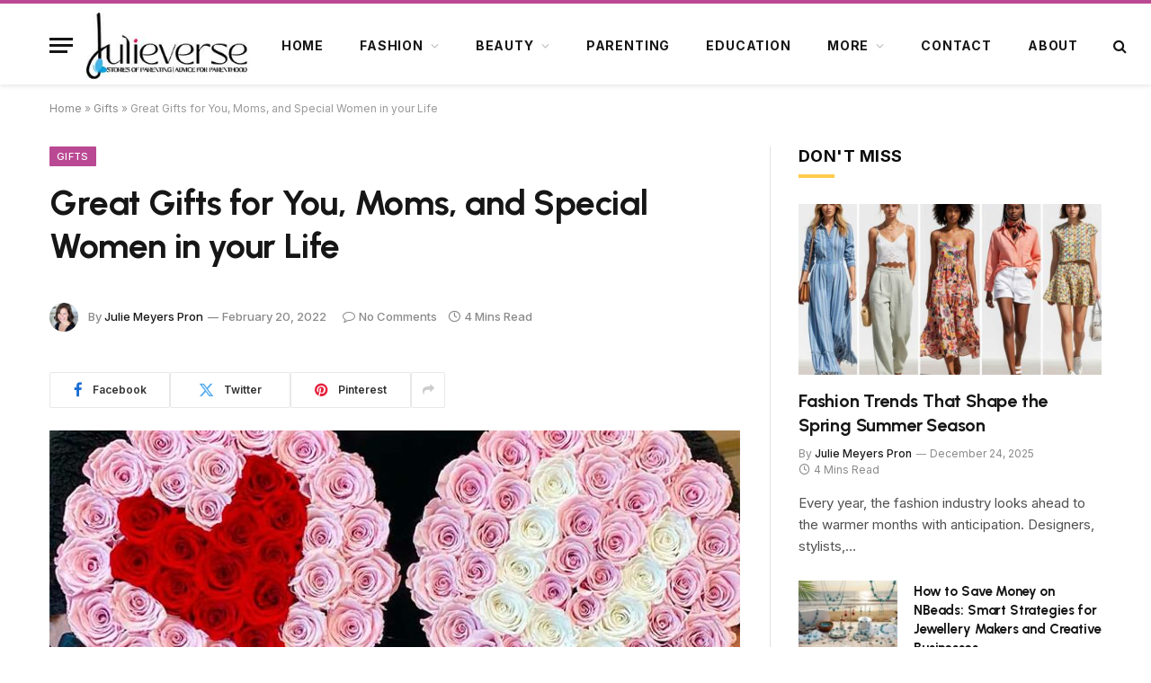

--- FILE ---
content_type: text/html; charset=UTF-8
request_url: https://julieverse.com/gifts/holiday-gift-guide-100/
body_size: 36462
content:

<!DOCTYPE html>
<html lang=en-US class="s-light site-s-light">
<head>
<meta charset=UTF-8 />
<meta name=viewport content="width=device-width, initial-scale=1"/>
<meta name=robots content='index, follow, max-image-preview:large, max-snippet:-1, max-video-preview:-1'/>
<!-- This site is optimized with the Yoast SEO plugin v26.6 - https://yoast.com/wordpress/plugins/seo/ -->
<title>Holiday Gift Guide under $100: Great Gifts Special Women in your Life</title><link rel=preload href="https://julieverse.com/wp-content/uploads/2022/03/julieverse-New-Logo-Dark-Mode-1.png" as=image fetchpriority=high><style id=perfmatters-used-css>@font-face{font-family:"ts-icons";src:url(https://julieverse.com/wp-content/themes/smart-mag/css/icons/fonts/ts-icons.woff2?v3.2) format("woff2") , url(https://julieverse.com/wp-content/themes/smart-mag/css/icons/fonts/ts-icons.woff?v3.2) format("woff");font-weight:normal;font-style:normal;font-display:block}:where(.wp-block-button__link){border-radius:9999px;box-shadow:none;padding:calc(.667em + 2px) calc(1.333em + 2px);text-decoration:none}:root :where(.wp-block-button .wp-block-button__link.is-style-outline),:root :where(.wp-block-button.is-style-outline>.wp-block-button__link){border:2px solid;padding:.667em 1.333em}:root :where(.wp-block-button .wp-block-button__link.is-style-outline:not(.has-text-color)),:root :where(.wp-block-button.is-style-outline>.wp-block-button__link:not(.has-text-color)){color:currentColor}:root :where(.wp-block-button .wp-block-button__link.is-style-outline:not(.has-background)),:root :where(.wp-block-button.is-style-outline>.wp-block-button__link:not(.has-background)){background-color:initial;background-image:none}:where(.wp-block-columns){margin-bottom:1.75em}:where(.wp-block-columns.has-background){padding:1.25em 2.375em}:where(.wp-block-post-comments input[type=submit]){border:none}:where(.wp-block-cover-image:not(.has-text-color)),:where(.wp-block-cover:not(.has-text-color)){color:#fff}:where(.wp-block-cover-image.is-light:not(.has-text-color)),:where(.wp-block-cover.is-light:not(.has-text-color)){color:#000}:root :where(.wp-block-cover h1:not(.has-text-color)),:root :where(.wp-block-cover h2:not(.has-text-color)),:root :where(.wp-block-cover h3:not(.has-text-color)),:root :where(.wp-block-cover h4:not(.has-text-color)),:root :where(.wp-block-cover h5:not(.has-text-color)),:root :where(.wp-block-cover h6:not(.has-text-color)),:root :where(.wp-block-cover p:not(.has-text-color)){color:inherit}:where(.wp-block-file){margin-bottom:1.5em}:where(.wp-block-file__button){border-radius:2em;display:inline-block;padding:.5em 1em}:where(.wp-block-file__button):is(a):active,:where(.wp-block-file__button):is(a):focus,:where(.wp-block-file__button):is(a):hover,:where(.wp-block-file__button):is(a):visited{box-shadow:none;color:#fff;opacity:.85;text-decoration:none}:where(.wp-block-group.wp-block-group-is-layout-constrained){position:relative}.wp-block-image>a,.wp-block-image>figure>a{display:inline-block}.wp-block-image img{box-sizing:border-box;height:auto;max-width:100%;vertical-align:bottom}.wp-block-image[style*="border-radius"] img,.wp-block-image[style*="border-radius"]>a{border-radius:inherit}.wp-block-image :where(figcaption){margin-bottom:1em;margin-top:.5em}.wp-block-image figure{margin:0}@keyframes show-content-image{0%{visibility:hidden;}99%{visibility:hidden;}to{visibility:visible;}}@keyframes turn-on-visibility{0%{opacity:0;}to{opacity:1;}}@keyframes turn-off-visibility{0%{opacity:1;visibility:visible;}99%{opacity:0;visibility:visible;}to{opacity:0;visibility:hidden;}}@keyframes lightbox-zoom-in{0%{transform:translate(calc(( -100vw + var(--wp--lightbox-scrollbar-width) ) / 2 + var(--wp--lightbox-initial-left-position)),calc(-50vh + var(--wp--lightbox-initial-top-position))) scale(var(--wp--lightbox-scale));}to{transform:translate(-50%,-50%) scale(1);}}@keyframes lightbox-zoom-out{0%{transform:translate(-50%,-50%) scale(1);visibility:visible;}99%{visibility:visible;}to{transform:translate(calc(( -100vw + var(--wp--lightbox-scrollbar-width) ) / 2 + var(--wp--lightbox-initial-left-position)),calc(-50vh + var(--wp--lightbox-initial-top-position))) scale(var(--wp--lightbox-scale));visibility:hidden;}}:where(.wp-block-latest-comments:not([style*=line-height] .wp-block-latest-comments__comment)){line-height:1.1}:where(.wp-block-latest-comments:not([style*=line-height] .wp-block-latest-comments__comment-excerpt p)){line-height:1.8}:root :where(.wp-block-latest-posts.is-grid){padding:0}:root :where(.wp-block-latest-posts.wp-block-latest-posts__list){padding-left:0}ol,ul{box-sizing:border-box}:root :where(.wp-block-list.has-background){padding:1.25em 2.375em}:where(.wp-block-navigation.has-background .wp-block-navigation-item a:not(.wp-element-button)),:where(.wp-block-navigation.has-background .wp-block-navigation-submenu a:not(.wp-element-button)){padding:.5em 1em}:where(.wp-block-navigation .wp-block-navigation__submenu-container .wp-block-navigation-item a:not(.wp-element-button)),:where(.wp-block-navigation .wp-block-navigation__submenu-container .wp-block-navigation-submenu a:not(.wp-element-button)),:where(.wp-block-navigation .wp-block-navigation__submenu-container .wp-block-navigation-submenu button.wp-block-navigation-item__content),:where(.wp-block-navigation .wp-block-navigation__submenu-container .wp-block-pages-list__item button.wp-block-navigation-item__content){padding:.5em 1em}@keyframes overlay-menu__fade-in-animation{0%{opacity:0;transform:translateY(.5em);}to{opacity:1;transform:translateY(0);}}:root :where(p.has-background){padding:1.25em 2.375em}:where(p.has-text-color:not(.has-link-color)) a{color:inherit}:where(.wp-block-post-comments-form) input:not([type=submit]),:where(.wp-block-post-comments-form) textarea{border:1px solid #949494;font-family:inherit;font-size:1em}:where(.wp-block-post-comments-form) input:where(:not([type=submit]):not([type=checkbox])),:where(.wp-block-post-comments-form) textarea{padding:calc(.667em + 2px)}:where(.wp-block-post-excerpt){box-sizing:border-box;margin-bottom:var(--wp--style--block-gap);margin-top:var(--wp--style--block-gap)}:where(.wp-block-preformatted.has-background){padding:1.25em 2.375em}:where(.wp-block-search__button){border:1px solid #ccc;padding:6px 10px}:where(.wp-block-search__input){font-family:inherit;font-size:inherit;font-style:inherit;font-weight:inherit;letter-spacing:inherit;line-height:inherit;text-transform:inherit}:where(.wp-block-search__button-inside .wp-block-search__inside-wrapper){border:1px solid #949494;box-sizing:border-box;padding:4px}:where(.wp-block-search__button-inside .wp-block-search__inside-wrapper) :where(.wp-block-search__button){padding:4px 8px}:root :where(.wp-block-separator.is-style-dots){height:auto;line-height:1;text-align:center}:root :where(.wp-block-separator.is-style-dots):before{color:currentColor;content:"···";font-family:serif;font-size:1.5em;letter-spacing:2em;padding-left:2em}:root :where(.wp-block-site-logo.is-style-rounded){border-radius:9999px}:root :where(.wp-block-social-links .wp-social-link a){padding:.25em}:root :where(.wp-block-social-links.is-style-logos-only .wp-social-link a){padding:0}:root :where(.wp-block-social-links.is-style-pill-shape .wp-social-link a){padding-left:.6666666667em;padding-right:.6666666667em}:root :where(.wp-block-tag-cloud.is-style-outline){display:flex;flex-wrap:wrap;gap:1ch}:root :where(.wp-block-tag-cloud.is-style-outline a){border:1px solid;font-size:unset!important;margin-right:0;padding:1ch 2ch;text-decoration:none!important}:root :where(.wp-block-table-of-contents){box-sizing:border-box}:where(.wp-block-term-description){box-sizing:border-box;margin-bottom:var(--wp--style--block-gap);margin-top:var(--wp--style--block-gap)}:where(pre.wp-block-verse){font-family:inherit}.editor-styles-wrapper,.entry-content{counter-reset:footnotes}:root{--wp--preset--font-size--normal:16px;--wp--preset--font-size--huge:42px}html :where(.has-border-color){border-style:solid}html :where([style*=border-top-color]){border-top-style:solid}html :where([style*=border-right-color]){border-right-style:solid}html :where([style*=border-bottom-color]){border-bottom-style:solid}html :where([style*=border-left-color]){border-left-style:solid}html :where([style*=border-width]){border-style:solid}html :where([style*=border-top-width]){border-top-style:solid}html :where([style*=border-right-width]){border-right-style:solid}html :where([style*=border-bottom-width]){border-bottom-style:solid}html :where([style*=border-left-width]){border-left-style:solid}html :where(img[class*=wp-image-]){height:auto;max-width:100%}:where(figure){margin:0 0 1em}html :where(.is-position-sticky){--wp-admin--admin-bar--position-offset:var(--wp-admin--admin-bar--height,0)}@media screen and (max-width:600px){html :where(.is-position-sticky){--wp-admin--admin-bar--position-offset:0}}html,body,div,span,object,iframe,h1,h2,h3,h4,h5,h6,p,blockquote,pre,a,abbr,address,cite,code,del,dfn,em,img,ins,kbd,q,samp,small,strong,sub,sup,var,b,i,hr,dl,dt,dd,ol,ul,li,fieldset,form,label,legend,table,caption,tbody,tfoot,thead,tr,th,td,article,aside,canvas,details,figure,figcaption,hgroup,menu,footer,header,nav,section,summary,time,mark,audio,video,button,input,textarea{margin:0;padding:0;border:0;vertical-align:baseline;font-size:100%;font-family:inherit}article,aside,details,figcaption,figure,footer,header,hgroup,menu,nav,section{display:block}ol,ul{list-style:none}button,input[type="submit"]{box-sizing:content-box;-webkit-appearance:none;cursor:pointer}button::-moz-focus-inner,input::-moz-focus-inner{border:0;padding:0}input[type="search"]::-webkit-search-cancel-button,input[type="search"]::-webkit-search-decoration{-webkit-appearance:none}input[type="search"]{-webkit-appearance:none}textarea{overflow:auto}a img{border:0}img{max-width:100%;height:auto}@media screen and (-ms-high-contrast:active),(-ms-high-contrast:none){img{min-height:1px}}::-webkit-input-placeholder{color:inherit}::-moz-placeholder{color:inherit;opacity:1}:-ms-input-placeholder{color:inherit}html{box-sizing:border-box}*,*::before,*::after{box-sizing:inherit}:root{--body-font:"Public Sans" , system-ui , sans-serif;--ui-font:var(--body-font);--text-font:var(--body-font);--title-font:var(--ui-font);--h-font:var(--ui-font);--text-size:14px;--text-lh:1.714;--main-width:1200px;--grid-gutter:36px;--wrap-padding:35px;--boxed-pad:45px;--sidebar-width:33.3333333333%;--sidebar-c-width:var(--sidebar-width);--sidebar-pad:38px;--sidebar-c-pad:var(--sidebar-pad);--c-sidebar-sep:var(--c-separator2);--max-width-md:680px;--title-size-xs:14px;--title-size-s:16px;--title-size-n:18px;--title-size-m:20px;--title-size-l:25px;--title-size-xl:30px;--title-fw-semi:600;--title-fw-bold:700;--grid-p-title:var(--title-size-m);--grid-sm-p-title:var(--title-size-s);--grid-lg-p-title:var(--title-size-l);--list-p-title:calc(var(--title-size-m) * 1.05);--small-p-title:var(--title-size-xs);--feat-grid-title-s:var(--title-size-n);--feat-grid-title-m:var(--title-size-m);--feat-grid-title-l:var(--title-size-l);--excerpt-size:15px;--post-content-size:1.186rem;--post-content-lh:1.7;--post-content-gaps:1.54em;--single-content-size:var(--post-content-size);--p-media-margin:1.867em;--p-spacious-pad:0;--c-facebook:#1a6dd4;--c-twitter:#55acef;--c-pinterest:#e4223e;--c-linkedin:#02669a;--c-tumblr:#44546b;--c-instagram:#c13584;--c-vk:#45668e;--c-vimeo:#1ab7ea;--c-youtube:red;--c-dribbble:#ea4c89;--c-flickr:#0063dc;--c-email:#080808;--c-whatsapp:#23c761;--c-soundcloud:#f80;--c-rss:#f97d1e;--c-reddit:#ff4500;--c-telegram:#08c;--c-tiktok:#fe2c55;--c-discord:#5865f2;--c-twitch:#7b3ed6;--c-snapchat:#fffc00;--c-threads:#000;--c-mastodon:#6364ff;--c-spotify:#1db954;--c-bluesky:#1285fe;--block-wrap-mb:55px;--btn-height:38px;--btn-shadow:0 2px 7px -4px rgba(0,0,0,.16)}@media (max-width:767px){:root{--block-wrap-mb:45px}}:root,.s-light{--c-main:#2ab391;--c-main-rgb:42 , 179 , 145;--c-contrast-0:#fff;--c-contrast-10:#fbfbfb;--c-contrast-50:#f7f7f7;--c-contrast-75:#efefef;--c-contrast-100:#e8e8e8;--c-contrast-125:#e2e2e2;--c-contrast-150:#ddd;--c-contrast-200:#ccc;--c-contrast-300:#bbb;--c-contrast-400:#999;--c-contrast-450:#8a8a8a;--c-contrast-500:#777;--c-contrast-600:#666;--c-contrast-650:#505050;--c-contrast-700:#444;--c-contrast-800:#333;--c-contrast-850:#191919;--c-contrast-900:#161616;--c-contrast:#000;--c-rgba:0 , 0 , 0;--c-separator:var(--c-contrast-100);--c-separator2:var(--c-contrast-125);--c-links:var(--c-contrast-900);--c-headings:var(--c-contrast-900);--c-excerpts:var(--c-contrast-650);--c-nav:var(--c-contrast-900);--c-nav-hov-bg:transparent;--c-nav-drop-sep:rgba(0,0,0,.07);--c-nav-blip:var(--c-contrast-300);--c-post-meta:var(--c-contrast-450);--footer-mt:60px;--footer-bg:#f7f7f7;--footer-lower-bg:#f0f0f0}html{font-size:14px}body{font-family:var(--body-font);line-height:1.5;color:var(--body-color,var(--c-contrast-700));background:var(--c-contrast-0);-webkit-text-size-adjust:100%;-webkit-tap-highlight-color:rgba(0,0,0,0);overflow-x:hidden}@media (max-width:1200px){.main-wrap{overflow-x:clip}}@media (max-width:767px){body,html{overflow-x:hidden}}::selection{background:var(--c-main);color:#fff}img::selection{background:transparent}:root{--admin-bar-h:32px}@media (max-width:782px){:root{--admin-bar-h:46px}}*,:before,:after{-webkit-font-smoothing:antialiased}p{margin-bottom:21px;word-break:break-all;word-break:break-word;overflow-wrap:break-word}h1{font-size:1.846em}h2{font-size:1.5em}h3{font-size:1.285em}h4{font-size:1.21em}h5{font-size:1.107em}h1,h2,h3,h4,h5,h6,.h-tag{font-weight:var(--title-fw-bold);font-family:var(--h-font);color:var(--c-headings)}a{color:var(--c-a,var(--c-links));text-decoration:none;transition:all .25s ease-in-out}a:hover{text-decoration:none;color:var(--c-a-hover,var(--c-main))}small{font-size:.92308em}ul,ol{list-style-type:var(--ul-style,none);margin:var(--ul-margin,0);margin-left:var(--ul-ml,0)}@media (max-width:540px){ul,ol{margin-left:var(--ul-ml-xs,0)}}ol li::marker{font-size:max(.95em,12px)}li{padding:var(--li-padding,0);padding-left:var(--li-pl,0);margin:var(--li-margin,0);margin-bottom:var(--li-mb,0)}input,textarea,select{border:1px solid var(--c-contrast-150);padding:7px 12px;outline:0;height:auto;font-size:14px;color:var(--c-contrast-500);max-width:100%;border-radius:2px;box-shadow:0 2px 7px -4px rgba(0,0,0,.1);background:var(--c-input-bg,var(--c-contrast-0))}input{width:var(--input-width,initial);height:var(--input-height,38px)}input[type="checkbox"],input[type="radio"]{width:initial;height:initial}textarea{width:100%;padding:14px 12px;line-height:1.5}input:focus,textarea:focus,select:focus{border-color:var(--c-contrast-400);color:var(--c-contrast-650)}input[type="submit"],button,input[type="reset"] input[type="button"],.ts-button{-webkit-appearance:none;padding:var(--btn-pad,0 17px);font-family:var(--ui-font);font-size:var(--btn-f-size,12px);font-weight:var(--btn-f-weight,600);line-height:var(--btn-l-height,var(--btn-height));height:var(--btn-height);letter-spacing:.03em;text-transform:uppercase;text-align:center;box-shadow:var(--btn-shadow);transition:.25s ease-in-out;background:var(--c-main);color:#fff;border:0;border-radius:2px}input[type="submit"]:hover,button:hover,input[type="reset"] input[type="button"]:hover,.ts-button:hover{background:#161616;border-color:#161616;color:#fff}button:focus{outline:0}input[type="submit"]:active,button:active,input[type="button"]:active{opacity:.9}.search-form{display:flex}.search-form label{flex-grow:1;max-width:400px}.search-form .search-field{width:100%}.search-form input[type="submit"]{border-top-left-radius:0;border-bottom-left-radius:0;margin-left:-2px}.cf:after,.cf:before{content:"";display:table;flex-basis:0;order:1}.cf:after{clear:both}.visuallyhidden,.screen-reader-text{border:0;clip:rect(0 0 0 0);height:1px;margin:-1px;overflow:hidden;padding:0;position:absolute;width:1px}.main-color{color:var(--c-main)}.post-title{color:var(--c-headings);font-family:var(--title-font);line-height:1.36}.post-title a{--c-links:initial;--c-a:initial;--c-a-hover:var(--c-main);display:block}@keyframes ts-spinner-scale{0%{transform:scale(0);opacity:0;}50%{opacity:1;}100%{transform:scale(1);opacity:0;}}.lazyload,.lazyloading{will-change:opacity!important;background-color:var(--c-contrast-150)}.lazyload:not(._),.lazyloading:not(._){opacity:.1}.lazyloaded,.appear{will-change:initial;opacity:1}.wp-post-image,.post-content img,.appear,.lazyload,.lazyloading{transition:opacity .3s ease-in-out}@media (min-width:941px){.wp-post-image,.post-content:hover img{will-change:opacity}}:where(.ts-img-hov-fade) .wp-post-image:hover{opacity:.85}:where(.ts-img-hov-saturate) .wp-post-image{transition-property:filter}:where(.ts-img-hov-saturate) .wp-post-image:hover{filter:brightness(1.08)}.bg-cover{display:block;width:100%;height:100%;background-repeat:no-repeat;background-position:center center;background-size:cover}@keyframes fade-in{0%{opacity:0;}100%{opacity:1;}}@keyframes bouncedelay{0%,80%,100%{transform:scale(0);}40%{transform:scale(1);}}@keyframes fade-in-up{from{opacity:0;transform:translate3d(0,var(--fade-transform),0);}to{opacity:1;transform:none;}}@keyframes fade-in-up-lg{from{opacity:0;transform:translate3d(0,8px,0);}to{opacity:1;transform:none;}}@keyframes fade-in-down-lg{from{opacity:0;transform:translate3d(0,-8px,0);}to{opacity:1;transform:none;}}.media-ratio{position:relative;display:block;height:0}.media-ratio .wp-post-image,.media-ratio>img{position:absolute;top:0;left:0;width:100%;height:100%;object-fit:cover;border-radius:var(--media-radius,0)}.media-ratio.ratio-16-9{padding-bottom:56.25%}.ts-contain,.wrap,.main-wrap{max-width:100%;box-sizing:border-box}.ts-contain,.wrap{width:100%;margin:0 auto}@media (min-width:1201px){.wrap{width:var(--main-width)}}@media (max-width:940px){.wrap{max-width:var(--max-width-md)}}@media (min-width:1201px){.ts-contain,.main{width:calc(var(--main-width) + var(--wrap-padding) * 2)}}@media (max-width:940px){.ts-contain,.main{max-width:calc(var(--max-width-md) + 70px)}}.main{margin:42px auto}.ts-contain,.main{padding:0 35px;padding:0 var(--wrap-padding)}@media (max-width:940px){.ts-contain,.main{--wrap-padding:25px}}@media (max-width:540px){.ts-contain,.main{--wrap-padding:20px}}@media (max-width:350px){.ts-contain,.main{--wrap-padding:15px}}.ts-contain .ts-contain,.main .ts-contain{padding:0}@media (min-width:941px){.main-content:not(.main),.no-sidebar .right-sidebar .main-content{width:calc(100% - var(--sidebar-c-width))}}.ts-row,.row,.b-row{--grid-gutter-h:calc(var(--grid-gutter) / 2);display:flex;flex-wrap:wrap;margin-right:calc(-1 * var(--grid-gutter-h));margin-left:calc(-1 * var(--grid-gutter-h))}.grid{display:grid;grid-column-gap:var(--grid-gutter);grid-row-gap:var(--grid-row-gap,0)}@media (max-width:767px){.grid{--grid-gutter:26px}}.cols-gap-sm{--grid-gutter:26px}.cols-gap-lg{--grid-gutter:50px}@media (max-width:767px){.cols-gap-lg{--grid-gutter:26px}}.grid-1{--col:100%;grid-template-columns:repeat(1,minmax(0,1fr))}.grid-2{--col:50%;grid-template-columns:repeat(2,minmax(0,1fr))}.grid-4{--col:25%;grid-template-columns:repeat(4,minmax(0,1fr))}@media (max-width:940px){.md\:grid-1{--col:100%;grid-template-columns:repeat(1,minmax(0,1fr))}.md\:grid-2{--col:50%;grid-template-columns:repeat(2,minmax(0,1fr))}}@media (max-width:767px){.sm\:grid-1{--col:100%;grid-template-columns:repeat(1,minmax(0,1fr))}}@media (max-width:540px){.xs\:grid-1{--col:100%;grid-template-columns:repeat(1,minmax(0,1fr))}}.col-4{width:33.3333333333%}.col-8{width:66.6666666667%}.column{width:100%}.column,[class^="col-"],[class*=" col-"]{flex:0 0 auto;padding-left:var(--grid-gutter-h);padding-right:var(--grid-gutter-h)}@media (max-width:940px){.column,[class^="col-"],[class*=" col-"]{width:100%}}.breadcrumbs{margin:0 auto;margin-bottom:30px;font-family:var(--ui-font);--c-a:var(--c-contrast-450);--c-a-hover:var(--c-links);font-size:12px;color:var(--c-contrast-400);line-height:1}.breadcrumbs .label{color:var(--c-main);margin-right:21px;text-transform:uppercase}.breadcrumbs .inner{text-overflow:ellipsis;overflow:hidden;white-space:nowrap;line-height:1.2}.breadcrumbs-a{margin-top:20px;margin-bottom:20px}.breadcrumbs-a+.main{margin-top:35px}@keyframes slider-fade-in{from{opacity:0;transform:translate3d(0,0px,0);}to{opacity:1;transform:none;}}html :where([style*=border-width]){border-style:solid}.alignnone,.wp-block-image figure,figure.wp-block-image,.wp-block-gallery,.wp-block-embed{margin:var(--p-media-margin) auto}p img.alignnone,img.alignnone{display:block;margin:var(--p-media-margin) auto}p img,figure img{vertical-align:middle}.wp-block-image:not(figure){margin:0}.post-content,.textwidget,.wp-block-group__inner-container{--ul-style:disc;--ul-margin:calc(var(--post-content-gaps) + .26em) auto;--ul-ml:35px;--ul-ml-xs:22px;--li-pl:3px;--li-mb:.44em}.post-content p,.post-content>div,.post-content>dl,.post-content>iframe,.textwidget p,.textwidget>div,.textwidget>dl,.textwidget>iframe,.wp-block-group__inner-container p,.wp-block-group__inner-container>div,.wp-block-group__inner-container>dl,.wp-block-group__inner-container>iframe{margin-bottom:var(--post-content-gaps)}.post-content ol,.textwidget ol,.wp-block-group__inner-container ol{list-style-type:decimal}.post-content li>ul,.post-content li>ol,.textwidget li>ul,.textwidget li>ol,.wp-block-group__inner-container li>ul,.wp-block-group__inner-container li>ol{margin-top:.5em;margin-bottom:.5em}.post-content,.textwidget{--c-a:var(--c-main);--c-a-hover:var(--c-links)}.post-content > :not(._):last-child,.textwidget > :not(._):last-child{margin-bottom:0}.post-content > :not(._):first-child,.textwidget > :not(._):first-child{margin-top:0}.post-content h1,.post-content h2,.post-content h3,.post-content h4,.post-content h5,.post-content h6,.textwidget h1,.textwidget h2,.textwidget h3,.textwidget h4,.textwidget h5,.textwidget h6{margin-top:1.35em;margin-bottom:.75em;font-weight:var(--title-fw-bold);color:var(--c-headings);font-family:var(--text-h-font,inherit);line-height:1.5}.post-content a:hover img,.textwidget a:hover img{opacity:1}.post-content{font-family:var(--text-font);font-size:var(--text-size);font-size:var(--post-content-size);line-height:var(--text-lh);line-height:var(--post-content-lh);text-rendering:optimizeLegibility;color:var(--c-contrast-800);--wp--preset--font-size--small:14px;--wp--preset--font-size--large:22px}@media (max-width:767px){.post-content{font-size:max(14px,calc(var(--post-content-size) * .96))}}.post-content .search-field{vertical-align:top}.post-content figure > a:not(.pinit-btn){display:block}.post-content figure>ul,.post-content figure>ol{margin:0;list-style:none}.entry-content{--post-content-size:var(--single-content-size)}.content-spacious{--p-spacious-pad:3.9340101523%}@media (max-width:767px){.content-spacious{--p-spacious-pad:min(3.9340101523%,calc(var(--wrap-padding) + 8px))}}@media (min-width:768px){.content-spacious{padding-left:var(--p-spacious-pad);padding-right:var(--p-spacious-pad)}}@media (min-width:941px) and (max-width:1100px){.content-spacious{--p-spacious-pad:0}}.content-spacious>p img.alignnone,.content-spacious .wp-caption.alignnone,.content-spacious figure.alignnone,.content-spacious .alignwide,.content-spacious .alignfull,.content-spacious .gallery,.content-spacious .review-box,.content-spacious .fluid-width-video-wrapper{margin-left:calc(-1 * var(--p-spacious-pad));margin-right:calc(-1 * var(--p-spacious-pad));max-width:calc(100% + var(--p-spacious-pad) * 2)}.spc-social{display:flex;align-items:center}.spc-social .icon{font-size:var(--spc-social-fs,14px);line-height:1.6;width:1.2em;text-align:center}.spc-social .service{display:flex;height:100%;align-items:center;justify-content:center;padding:0 3px;margin-right:var(--spc-social-space,2px);color:var(--c-spc-social,inherit);background:var(--c-spcs-bg,transparent)}.spc-social .service:hover{opacity:var(--spcs-hov-opacity,.8);color:var(--c-spc-social-hov,var(--c-main))}.spc-social .service:last-child{margin-right:0}.spc-social-b{--spc-social-fs:19px;--spc-social-size:38px;--spc-social-space:9px}.spc-social-b .icon{line-height:1;width:auto}.spc-social-b .service{padding:0;width:var(--spc-social-size);height:var(--spc-social-size);border:1px solid rgba(0,0,0,.09);border-radius:50%}.spc-social-colored .service{--c-spc-social:var(--c-spcs-icon)}.spc-social-colored .service:hover{color:var(--c-spc-social)}.spc-social-colors .service{--c-spcs-icon:#000}:where(.s-dark) .spc-social-colors .service{--c-spcs-icon:#7b7b7b}.spc-social-colors .s-facebook{--c-spcs-icon:var(--c-facebook)}.spc-social-colors .s-twitter{--c-spcs-icon:var(--c-twitter)}.spc-social-colors .s-instagram{--c-spcs-icon:var(--c-instagram)}.spc-social-colors .s-pinterest{--c-spcs-icon:var(--c-pinterest)}.spc-social-colors .s-tumblr{--c-spcs-icon:var(--c-tumblr)}.spc-social-colors .s-youtube{--c-spcs-icon:var(--c-youtube)}.spc-social-colors .s-linkedin{--c-spcs-icon:var(--c-linkedin)}.spc-social-colors .s-whatsapp{--c-spcs-icon:var(--c-whatsapp)}.spc-social-block{flex-wrap:wrap;margin-bottom:calc(-1 * var(--spc-social-space,2px))}.spc-social-block .service{margin-bottom:var(--spc-social-space,2px)}.post-meta{--p-meta-sep:"—";display:flex;flex-direction:column;margin-bottom:var(--p-meta-mb,initial);font-family:var(--ui-font);font-size:12px;color:var(--c-post-meta);line-height:1.5}.post-meta-items a{color:inherit}.post-meta .has-author-img,.post-meta .has-sponsor-logo{line-height:1.9}.post-meta .meta-item:before{content:"—";content:var(--p-meta-sep);padding:0 var(--p-meta-sep-pad,4px);display:inline-block;transform:scale(.916)}.post-meta .has-icon{white-space:nowrap}.post-meta .has-icon:before{display:none}.post-meta .has-icon i{font-size:var(--p-meta-icons-s,1.083em);color:var(--c-p-meta-icons);margin-right:4px}.post-meta .has-next-icon{margin-right:var(--p-meta-icons-mr,10px)}.post-meta .has-next-icon:not(.has-icon){margin-right:18px}.post-meta .meta-item:first-child:before{display:none}.post-meta .post-title{margin:var(--p-title-space,9px) 0}.post-meta .post-author>a{color:var(--c-contrast-850);font-weight:500}.post-meta .post-author img{display:inline-flex;vertical-align:middle;border-radius:50%;align-self:center;box-shadow:0 0 1px rgba(0,0,0,.2)}.post-meta .post-author img+img{margin-left:-3px}.post-meta .post-author img:last-of-type{margin-right:var(--p-meta-author-img-mr,7px)}.post-meta .post-author .has-img{display:inline-flex;vertical-align:middle;align-items:center}.post-meta .cat-labels{display:inline-flex;margin-bottom:-5px}.post-meta .cat-labels .category{display:inline-flex;margin-bottom:6px}.post-meta .meta-item+.cat-labels{vertical-align:middle;margin-left:8px}.post-meta .meta-item+.cat-labels:before{content:""}.post-meta .cat-labels+.meta-item:before{content:"";margin-left:3px}.post-meta .updated-on{margin-right:7px}.post-meta>:last-child{margin-bottom:0}.post-meta>:first-child{margin-top:0}.post-meta>.is-title:last-child{margin-bottom:0!important}.post-meta>.is-title:first-child{margin-top:0!important}.author-box{border-top:1px solid var(--c-separator);padding-top:35px;margin-bottom:45px}.author-info{font-size:14px;overflow:hidden}.author-info .avatar{float:left;margin-right:25px;border-radius:50%}@media (max-width:767px){.author-info .avatar{width:70px;margin-right:17px}}.author-info [rel="author"]{color:var(--c-links);font-weight:600;font-size:17px;font-family:var(--ui-font);line-height:1.2}.author-info .social-icons{margin-left:auto}@media (max-width:540px){.author-info .social-icons{display:block;float:none;width:100%;text-align:left;margin-top:13px}}.author-info .social-icons li{margin-right:10px}.author-info .social-icons li a{background:transparent;color:var(--c-contrast-700);font-size:14px}.author-info .social-icons li a:hover{color:var(--c-contrast)}.author-info .description{display:flex;flex-wrap:wrap;line-height:1.714}.author-info .bio{width:100%;margin-top:14px;margin-bottom:0}.l-post .media{position:relative;align-self:flex-start;border-radius:var(--media-radius,0);overflow:hidden}.l-post .content{position:relative}.l-post img{max-width:initial}.l-post .image-link{display:block;position:relative;max-width:100%}.l-post .post-title{font-size:var(--title-size-m);font-weight:var(--title-fw-bold)}@media (max-width:540px){.l-post .post-title a{display:initial}}.l-post .excerpt{margin-top:var(--excerpt-mt,16px);color:var(--c-excerpts);font-size:var(--excerpt-size);line-height:var(--excerpt-lh,1.6);word-break:break-all;word-break:break-word;overflow-wrap:break-word}.l-post .excerpt p:last-of-type{margin-bottom:0}.has-nums .l-post{--num-width:40px}.has-nums .l-post .content{padding-left:var(--num-c-pad,var(--num-width))}.has-nums-a .l-post .post-title:before,.has-nums .l-post .content:before{content:counter(ts-loop);counter-increment:ts-loop;position:absolute;top:0;left:0;width:var(--num-width);height:var(--num-height,auto);border-radius:var(--num-b-radius,0);background:var(--num-bg);font-family:var(--num-font,Arial,sans-serif);line-height:var(--num-l-height,1);font-size:var(--num-f-size,37px);text-align:var(--num-align,initial);font-weight:bold;color:var(--num-color,var(--c-contrast-200))}.has-nums-a .l-post{--num-width:46px;--num-align:center;--num-f-size:1.9em}.has-nums-a .l-post .content:before{display:none}.has-nums-a .l-post .post-title{position:relative}.has-nums-a .l-post .post-title:before{left:-50px;top:50%;transform:translateY(-50%)}@media (max-width:540px){.l-post .post-meta-items a{pointer-events:none}}.grid-post .media{margin-bottom:16px}.grid-post .media:last-child{margin-bottom:0}.grid-post .image-link{width:100%}.grid-post .post-title{font-size:var(--grid-p-title)}.grid-sm-post .image-link{width:100%}.grid-sm-post .post-title{font-size:var(--grid-sm-p-title);margin-top:11px}.small-post{display:flex;width:100%;--post-format-scale:.82}.small-post .post-title{font-size:var(--small-p-title);font-weight:var(--title-fw-semi);line-height:1.43}.small-post .media{display:block;width:110px;max-width:40%;margin-right:18px;flex-shrink:0}.small-post .media img{display:block}.small-post .content{margin-top:2px;flex-grow:1}.loop.has-nums{counter-reset:ts-loop}.loops-mixed+.loops-mixed{margin-top:40px}.loop-sep{overflow:hidden}.loop-sep .l-post:after{content:"";position:absolute;left:0;width:100%;bottom:calc(var(--grid-row-gap) / 2 * -1);border-bottom:1px solid var(--c-separator)}.loop-grid{--grid-row-gap:36px}.loop-grid .l-post .image-link{overflow:hidden}.loop-grid-sm{--grid-row-gap:26px}.loop-small{--grid-row-gap:25px}.loop-small .l-post{position:relative}.loop-small-sep{--grid-row-gap:32px}.block-highlights .loop-small{margin-top:26px}@media (max-width:767px){.block-highlights .grid-post:nth-child(odd):last-child{grid-column:span 2}}.mobile-menu{--c-sep:rgba(var(--c-rgba),.08);font-size:16px;font-family:var(--ui-font);font-weight:700;letter-spacing:0;color:var(--c-links);-webkit-font-smoothing:antialiased}.mobile-menu li{position:relative;display:flex;width:100%;flex-wrap:wrap;border-bottom:1px solid var(--c-sep)}.mobile-menu li a{max-width:calc(100% - 65px);float:none;display:block;padding:12px 0;padding-right:50px;line-height:1.5;color:inherit}.mobile-menu li li{padding-left:12px;border:0}.mobile-menu li ul li:last-child ul{border-bottom-color:transparent}.mobile-menu ul{width:100%;max-height:0;opacity:0;background:transparent;overflow:hidden;border:0;transition:opacity .6s ease , max-height .8s ease}.mobile-menu ul>li>ul li{padding-left:15px}.mobile-menu ul li a{padding:8px 0;font-size:.93em;font-size:max(13px,.93em);font-weight:500}.mobile-menu .nav-icons,.mobile-menu .mega-menu{display:none}.mobile-menu li:hover>a{opacity:.8}.off-canvas{position:fixed;top:0;left:0;display:flex;flex-direction:column;height:100%;width:80vw;min-width:320px;max-width:370px;box-sizing:border-box;background:var(--c-contrast-0);z-index:10000;transform:translate3d(-100%,0,0);transition:.4s ease-in-out;transition-property:transform , visibility;visibility:hidden;content-visibility:auto}@media (max-width:350px){.off-canvas{min-width:300px}}.off-canvas-head{padding:0 25px;padding-top:38px;margin-bottom:20px}.off-canvas-content{display:flex;flex-direction:column;padding:25px;overflow-y:auto;overflow-x:hidden;flex:1 1 auto}@media (min-width:941px){.off-canvas-content{--c-sb:var(--c-contrast-200);--c-sb-track:transparent;--sb-size:4px;--sb-width:thin;scrollbar-width:var(--sb-width);scrollbar-color:var(--c-sb) var(--c-sb-track)}.off-canvas-content::-webkit-scrollbar-track{background-color:var(--c-sb-track)}.off-canvas-content::-webkit-scrollbar-thumb{background-color:var(--c-sb);border-radius:3px}}.off-canvas .mobile-menu{margin-bottom:45px}.off-canvas .logo-image{display:inline-block;max-width:calc(100% - 34px)}.off-canvas .ts-logo{display:flex;justify-content:center;align-items:center}.off-canvas .close{position:absolute;top:0;right:0;padding:0 9px;background:#161616;color:#fff;line-height:26px;font-size:14px}.off-canvas .mobile-menu{margin-top:-10px;transition:opacity .5s ease-in;opacity:.2}.off-canvas .spc-social{--c-spc-social:var(--c-contrast);--spc-social-fs:17px;padding-top:10px;margin-top:auto;justify-content:center}@media (min-width:941px){.off-canvas.hide-menu-lg .mobile-menu{display:none}}.off-canvas-backdrop{content:"";position:fixed;opacity:0;z-index:9999;pointer-events:none;height:0;width:0;top:0;left:0;background:rgba(0,0,0,.3);transition:opacity .3s ease-in-out}.off-canvas-widgets{margin-bottom:45px}.off-canvas-widgets .widget{margin-bottom:45px}.off-canvas-widgets .widget:last-child{margin-bottom:0}.search-modal-box{padding:0 50px;margin:0 auto;max-width:790px}@media (max-width:767px){.search-modal-box{max-width:100%}}.search-modal-wrap{display:none}.base-text{font-family:var(--text-font);font-size:var(--text-size);line-height:var(--text-lh);text-rendering:optimizeLegibility}.block-head{--line-weight:1px;--c-border:var(--c-separator2);--space-below:26px;--c-block:var(--c-main);display:flex;flex-wrap:nowrap;font-family:var(--ui-font);align-items:center;justify-content:space-between;margin-bottom:var(--space-below)}.block-head .heading{font-size:17px;font-weight:700;line-height:1.2;text-transform:uppercase;color:var(--c-block);flex-shrink:0;max-width:100%}.block-head .heading .color{color:var(--c-contrast-900)}.block-head .heading a{color:inherit}.block-head-ac{--c-block:var(--c-contrast-900)}.block-head-ac .heading .color{color:var(--c-heading-multi,var(--c-main))}.block-head-b{--space-below:28px}.block-head-c{--c-line:var(--c-main);--line-width:40px;--line-weight:2px;--border-weight:1px;border-bottom:var(--border-weight) solid var(--c-border);padding-bottom:13px;position:relative}.block-head-c:after{content:"";position:absolute;bottom:calc(-1 * var(--border-weight));left:0;width:var(--line-width);height:var(--line-weight);background-color:var(--c-line)}.block-head-c .heading a{color:inherit}.block-head-c2{border-bottom:0;--line-weight:1px;--space-below:30px}.block-head-e{--c-line:var(--c-separator2);--line-weight:1px;--inner-pad:20px}.block-head-e:after,.block-head-e:before{content:"";margin-top:1px;height:var(--line-weight);background-color:var(--c-line);flex:1 1 auto;margin-left:var(--inner-pad)}.block-head-e:before{margin-left:0;margin-right:var(--inner-pad)}.block-head-e.is-left:before{display:none}.social-icons li{float:left;margin-right:5px;height:20px}.social-icons li:last-child{margin-right:0}.social-icons .icon{display:inline-block;width:20px;height:20px;line-height:20px;text-align:center;font-size:12px;color:#fff;transition:all .4s ease}.social-icons .icon:hover{text-decoration:none;border-radius:50%}.cat-labels{line-height:0}.cat-labels a,.cat-labels .category{display:inline-flex;background:var(--c-main);margin-right:var(--cat-label-mr,5px);padding:0 8px;color:#fff;border-radius:1px;font-family:var(--ui-font);font-size:11px;font-weight:500;text-transform:uppercase;letter-spacing:.03em;line-height:22px}.cat-labels a:hover,.cat-labels .category:hover{background:var(--hover-bg,var(--c-main));color:#fff;filter:contrast(1.2)}.cat-labels a:last-child,.cat-labels .category:last-child{margin-right:0}.ar-bunyad-main{padding-bottom:65.3553299492%}.ar-bunyad-thumb{padding-bottom:69.0909090909%}.navigation{--nav-height:var(--head-h,43px);font-family:var(--ui-font);color:var(--c-nav);height:100%;align-self:center}.navigation ul{display:flex;list-style:none;line-height:1.6}.navigation .menu,.navigation .menu li{height:100%}.navigation .menu>li>a,.navigation .sub-menu>li>a{display:flex;align-items:center}.navigation .menu>li>a{color:inherit}@media (max-width:940px){.navigation .menu{display:none}}.navigation .menu>li>a{height:100%;text-decoration:none;text-transform:var(--nav-text-case);padding:0 var(--nav-items-space,17px);font-size:var(--nav-text,15px);font-weight:var(--nav-text-weight,600);letter-spacing:var(--nav-ls,inherit)}@media (min-width:941px) and (max-width:1200px){.navigation .menu>li>a{padding:0 5px;padding:0 max(5px,calc(var(--nav-items-space) * .6));font-size:calc(10px + ( var(--nav-text) - 10px ) * .7)}}.navigation .menu li>a:after{display:inline-block;content:"";font-family:ts-icons;font-style:normal;font-weight:normal;font-size:14px;line-height:1;color:var(--c-nav-blip,inherit);margin-left:8px}@media (min-width:941px) and (max-width:1200px){.navigation .menu li>a:after{margin-left:5px;font-size:12px}}.navigation .menu li>a:only-child:after,.navigation .menu .only-icon>a:after{display:none}.navigation .menu>li:first-child>a{border-left:0;box-shadow:none}.navigation .menu>li:hover,.navigation .menu>.current-menu-item,.navigation .has-parent-state .current-menu-parent,.navigation .has-parent-state .current-menu-ancestor{background:var(--c-nav-hov-bg)}.navigation .menu>li:hover>a,.navigation .menu>.current-menu-item>a,.navigation .has-parent-state .current-menu-parent>a,.navigation .has-parent-state .current-menu-ancestor>a{color:var(--c-nav-hov)}.navigation .menu>li:hover>a:after,.navigation .menu>.current-menu-item>a:after,.navigation .has-parent-state .current-menu-parent>a:after,.navigation .has-parent-state .current-menu-ancestor>a:after{color:inherit}.navigation .menu ul,.navigation .menu .sub-menu{position:absolute;overflow:visible;visibility:hidden;display:block;opacity:0;padding:5px 0;background:var(--c-nav-drop-bg,var(--c-contrast-0));border:1px solid var(--c-nav-drop-sep);box-shadow:rgba(0,0,0,.08) 0 2px 3px -1px , rgba(0,0,0,.06) 0 4px 11px -2px;transition:all .2s ease-in;z-index:110;pointer-events:none}.navigation .menu > li:not(.item-mega-menu){position:relative}.navigation .menu>li>ul{top:100%}.navigation .menu ul ul{left:100%;top:0;margin-top:-5px}.navigation .menu li:first-child>ul{margin-top:-6px}.navigation li:hover>ul,.navigation li:hover>.sub-menu{visibility:visible;opacity:1;pointer-events:auto}.navigation .sub-menu li>a:after{content:"";font-size:13px;margin-left:25px;text-shadow:none;display:inline-flex;align-self:center}.navigation .menu li li>a:after{display:block;float:right;line-height:inherit}.navigation .menu>li li a{float:none;display:block;padding:9px 22px;border-top:1px solid var(--c-nav-drop-sep);font-size:var(--nav-drop-text,14px);letter-spacing:var(--nav-drop-ls,inherit);font-weight:var(--nav-drop-fw,400);color:var(--c-nav-drop,inherit);text-transform:none;text-decoration:none;pointer-events:none}.navigation .menu>li:hover li a{pointer-events:auto}.navigation .menu li{transition:.3s ease-in;transition-property:opacity , background}.navigation .menu ul li{float:none;min-width:235px;max-width:350px;border-top:0;padding:0 0;position:relative}.navigation .menu ul>li:first-child>a{border-top:0;box-shadow:none}.navigation .menu li li:hover,.navigation .menu li .current-menu-item{background:var(--c-nav-drop-hov-bg)}.navigation .menu li li:hover>a,.navigation .menu li .current-menu-item>a{color:var(--c-nav-drop-hov)}.nav-hov-a{--c-nav-hov:var(--c-main);--c-nav-drop-hov:var(--c-nav-hov)}.navigation .mega-menu .sub-menu li,.navigation .menu .mega-menu>li{min-width:0}.mega-menu{top:100%}.mega-menu .sub-cats{padding:25px 30px;padding-bottom:35px;width:19.5%;border-right:1px solid var(--c-separator2)}.mega-menu .sub-cats li{min-width:initial;max-width:initial}.mega-menu .sub-cats li:first-child{margin-top:0}.mega-menu .sub-cats li:first-child a{border-top:0}.mega-menu .sub-cats li:hover{background:none}.mega-menu .sub-cats:not(._) a{padding-left:0;font-size:max(14px,var(--nav-drop-text,0))}.mega-menu .sub-cats li:last-child a{border-bottom:1px solid var(--c-nav-drop-sep)}.smart-head-row-full .items-center .mega-menu{left:50%;transform:translateX(-50%);margin-left:0}.smart-head-row-full .items-right .mega-menu{right:0;left:auto}.navigation .mega-menu{width:var(--main-width);left:0;max-width:100%}@media (min-width:1201px){.navigation .mega-menu{max-width:calc(100vw - var(--wrap-padding) * 2)}}@media (min-width:941px) and (max-width:1200px){.navigation .mega-menu{max-width:100vw;margin-left:calc(-1 * var(--head-row-pad))}}.navigation .menu .mega-menu{display:flex;flex:0 1 auto;padding:0}.navigation li:hover>.mega-menu-a .lazyload{display:block}.navigation li:not(:hover) > .mega-menu .wp-post-image{pointer-events:none}.mega-menu-a .recent-posts{float:none;vertical-align:top;padding:35px 30px 45px;width:100%}.mega-menu-a .recent-posts .posts{display:none}.mega-menu-a .recent-posts .post{padding:0 13px}.mega-menu-a .recent-posts .post-title{font-weight:var(--title-fw-semi);font-size:15px}.mega-menu-a .sub-cats+.recent-posts{width:80.5%}.navigation .mega-menu.links{padding:35px 10px 40px 10px}.navigation .mega-menu.links>li{width:25%;padding:0 25px}.navigation .mega-menu.links .sub-menu{--c-nav-drop-sep:rgba(var(--c-rgba),.05);box-shadow:none;border:0}.navigation .mega-menu.links>li>a{border:0;text-transform:uppercase;font-size:14px;font-weight:600;border-bottom:1px solid var(--c-nav-drop-sep);padding:9px 0}.navigation .mega-menu.links>li>a:after{display:none}.navigation .mega-menu.links>li ul{visibility:inherit;opacity:1;position:static;margin-top:0}.navigation .mega-menu.links>li li a{padding-left:10px}.navigation .mega-menu.links>li li:last-child a{border-bottom:1px solid var(--c-nav-drop-sep)}.navigation .mega-menu.links>li li a:before{display:inline-block;font-family:ts-icons;font-style:normal;font-weight:normal;font-size:12px;line-height:.9;content:"";margin-right:10px}.navigation .mega-menu.links>li:hover{background:transparent}.social-icons{float:right}@media (max-width:940px){.social-icons{clear:both;text-align:center;float:none}.social-icons li{float:none;display:inline-block}}.ts-logo .logo-image-dark{display:none}@media (max-width:940px){.smart-head{display:none}}.smart-head-row{--icons-size:16px;--c-icons:var(--c-links)}.smart-head .logo-link{--c-a-hover:var(--c-headings);display:flex;flex-shrink:0;align-items:center;font-size:37px;font-weight:bold;text-align:center;letter-spacing:-1px}@media (max-width:540px){.smart-head .logo-link{font-size:28px;flex-shrink:1}}.smart-head .logo-link:not(:last-child){--item-mr:35px}.smart-head .logo-link>h1,.smart-head .logo-link>span{font:inherit;display:flex;align-items:center}.smart-head .logo-is-image{font-size:0}.smart-head .logo-image{padding:10px 0;max-height:var(--head-h);max-height:calc(var(--head-h) - 20px);object-fit:contain;width:auto;height:revert-layer;box-sizing:content-box}.smart-head :where(.items-left) .logo-image{object-position:left}.smart-head .search-icon{color:var(--c-search-icon,var(--c-icons));font-size:var(--search-icon-size,var(--icons-size));display:flex;align-items:center;padding-left:5px;height:100%}.smart-head .search-icon:hover{color:var(--c-main)}.smart-head .is-icon{padding:0 4px}.smart-head .has-icon,.smart-head .has-icon-only{display:inline-flex;align-items:center;height:100%;max-height:45px}.smart-head .has-icon:last-child,.smart-head .has-icon:last-child .is-icon,.smart-head .has-icon-only:last-child,.smart-head .has-icon-only:last-child .is-icon{padding-right:0}.smart-head .has-icon-only{--item-mr:9px}.smart-head .items-right .nav-wrap{justify-content:flex-end}.smart-head .items-center .nav-wrap{justify-content:center}.smart-head .spc-social{flex-wrap:nowrap}.smart-head{--nav-items-space:17px;--head-top-h:40px;--head-mid-h:110px;--head-bot-h:55px;--head-row-pad:30px;--c-bg:transparent;--c-border:var(--c-contrast-75);--c-shadow:transparent;position:relative;box-shadow:0 3px 4px 0 var(--c-shadow)}.smart-head-row{padding:0 var(--head-row-pad);background-color:var(--c-bg);height:var(--head-h);border:0 solid transparent;color:var(--c-contrast-800)}@media (max-width:767px){.smart-head-row{padding:0 20px}}.smart-head-row>.inner{display:flex;justify-content:space-between;padding:var(--head-inner-pad,0);height:100%;position:relative}.smart-head-row.wrap{padding:0;--head-inner-pad:0 25px}.smart-head-row-full{width:100%}.smart-head-row-3>.inner{display:grid;grid-template-columns:1fr auto 1fr;grid-template-columns:minmax(max-content,1fr) auto minmax(max-content,1fr)}@media (min-width:941px) and (max-width:1200px){.smart-head-row.has-center-nav>.inner{display:flex}}@media (min-width:941px){.smart-head-row.has-center-nav .logo-link{margin-right:0;min-width:40px;flex-shrink:1}}.smart-head-mid{--head-h:var(--head-mid-h)}.smart-head .items{--item-mr:15px;display:flex;align-items:center;flex:1 1 auto;height:inherit}.smart-head .items>*{margin-left:var(--item-ml,0);margin-right:var(--item-mr)}.smart-head .items-right{justify-content:flex-end}.smart-head .items-center{justify-content:center;flex-shrink:0}.smart-head .items-center:not(.empty){padding-left:15px;padding-right:15px}.smart-head .items>:first-child{margin-left:0}.smart-head .items-right>:last-child,.smart-head .items-center>:last-child{margin-right:0}.smart-head-legacy{--head-top-h:45px;--head-mid-h:135px;--head-bot-h:48px;--nav-text:14px;--nav-items-space:20px;--nav-text-case:uppercase}.smart-head-mobile{--head-top-h:45px;--head-mid-h:65px;display:block}@media (min-width:941px){.smart-head-mobile{display:none}}.smart-head-mobile .smart-head-row{--icons-size:18px;--c-icons:var(--c-contrast-800)}.smart-head-mobile .smart-head-mid{border-top-color:var(--c-main)}.smart-head-mobile>:last-child{border-bottom:1px solid var(--c-contrast-100)}.nav-wrap{width:100%;height:100%;display:flex}.offcanvas-toggle{display:flex;align-items:center;background:none;padding:0;box-shadow:none;line-height:1;height:100%}.offcanvas-toggle:hover{background:inherit;--c-hamburger:var(--c-main)}.hamburger-icon{--line-weight:3px;--line-width:100%;--height:17px;display:inline-flex;vertical-align:middle;height:var(--height);width:26px;position:relative}.hamburger-icon .inner,.hamburger-icon .inner:before,.hamburger-icon .inner:after{position:absolute;height:var(--line-weight);background-color:var(--c-hamburger,var(--c-icons));transition:background .2s ease-in-out}.hamburger-icon .inner{top:auto;bottom:0;width:calc(100% - 6px)}.hamburger-icon .inner:before,.hamburger-icon .inner:after{display:block;content:"";width:calc(100% + 6px)}.hamburger-icon .inner:before{top:0;transform:translateY(calc(-1 * var(--height) + 100%))}.hamburger-icon .inner:after{bottom:0;transform:translateY(calc(-1 * var(--height) / 2 + 50%))}@keyframes smart-sticky{from{transform:translateY(-100%);}to{transform:none;}}.widget{font-size:14px;--li-pad:5px;--c-li-sep:transparent}.textwidget{font-size:15px}.widget-about .image-logo{display:flex;margin-bottom:20px}.widget-about .about-text p:last-child{margin-bottom:0}.widget-about .spc-social{margin-top:30px;--c-spc-social:var(--c-contrast);--spc-social-fs:16px}.the-post>.post{margin-bottom:45px}.the-post .featured img{width:100%}.the-post-header{--sp-logo-max-height:1.90477em}.s-head-modern{--cat-label-mr:8px;--p-meta-icons-mr:12px;--title-size:35px;margin-bottom:25px}.s-head-modern .cat-labels{position:static}.s-head-modern .post-meta{--p-meta-author-img-mr:11px}.s-head-modern .post-share{margin-top:20px}.s-head-modern .post-title{margin:15px 0;font-size:var(--title-size);font-weight:700;line-height:1.24;letter-spacing:-.005em}@media (max-width:767px){.s-head-modern .post-title{font-size:calc(var(--title-size) * .829)}}.s-head-modern .cat-labels{padding-bottom:1px}.s-head-modern>:last-child{margin-bottom:0}.s-head-modern .single-featured{margin-top:28px;margin-bottom:42px}@media (max-width:767px){.s-head-modern .single-featured{width:100vw;margin-left:calc(50% - 50vw);margin-bottom:32px}}.single-featured{margin-bottom:32px}.single-featured:empty{margin-bottom:6px}.post-share-b{--display-init:flex;--service-width:140px;--service-min-width:100px;--service-height:38px;--service-sm-width:42px;--service-gap:5px;--service-b-radius:2px;--service-icon-size:17px;--flex-grow-xs:1;display:flex;font-family:var(--ui-font);gap:var(--service-gap);max-width:100%}.post-share-b a:hover{text-decoration:none}.post-share-b .service{display:flex;flex:0 1 auto;min-width:var(--service-min-width);width:var(--service-width);height:var(--service-height);border-radius:var(--service-b-radius);color:#fff;background:var(--c-spcs-icon);align-items:center;justify-content:center;line-height:1;box-shadow:inset 0 -1px 2px rgba(0,0,0,.1)}@media (max-width:540px){.post-share-b .service{min-width:initial;flex-grow:var(--flex-grow-xs)}}.post-share-b .service:hover{filter:brightness(110%)}.post-share-b .service i{padding:0;font-size:var(--service-icon-size)}.post-share-b .service .label{margin-left:11px;font-size:13px;font-weight:600}@media (max-width:540px){.post-share-b .service .label{display:none}}.post-share-b .service-sm{display:none;min-width:initial;width:min(var(--service-width),var(--service-sm-width))}.post-share-b .service-sm .label{display:none}.post-share-b .show-more{display:flex;width:40px;height:var(--service-height);margin-right:auto;min-width:38px;align-items:center;justify-content:center;border:1px solid var(--c-contrast-150);border-radius:var(--service-b-radius);color:var(--c-contrast-200);font-size:13px}.post-share-b .share-text{display:flex;align-items:center;margin-right:10px;font-weight:600;font-family:var(--ui-font);font-size:13px;color:var(--c-contrast-650)}.post-share-b .share-text .icon{font-size:14px;margin-right:5px}.post-share-b3{--service-width:134px;--service-height:40px}.post-share-b3 .service{background:transparent;border:1px solid var(--c-separator);color:var(--c-contrast-800);box-shadow:none}.post-share-b3 .service i{color:var(--c-spcs-icon)}.post-share-b3 .service .label{font-size:12px}.post-share-b3 .service:hover{filter:none;opacity:.95}.post-share-b3 .show-more{width:38px;border:1px solid var(--c-separator)}.post-share-float .service{display:flex;font-size:17px;justify-content:center;align-items:center;color:var(--c-spc-social,inherit);background:var(--c-spcs-bg,transparent)}.post-share-float .share-text{display:block;margin-bottom:25px;color:var(--c-contrast);font-family:var(--ui-font);font-size:11px;font-weight:600;letter-spacing:.07em;text-align:center;text-transform:uppercase;word-wrap:normal;overflow-wrap:normal}@media (max-width:767px){.post-share-float .share-text{display:none}}.post-share-float .label{display:none}.share-float-b .service{margin-bottom:11px;width:40px;height:40px;border:0;box-shadow:-1px -1px 2px 0 rgba(var(--c-rgba),.05) , 1px 3px 4px -1px rgba(var(--c-rgba),.12);border-radius:50%;font-size:16px;will-change:transform}@media (max-width:767px){.share-float-b .service{margin-left:2%;margin-right:2%;width:40px;height:40px}}.share-float-b .service:hover{background:var(--c-contrast-0);transform:translateY(-2px)}.post-share-float{position:absolute;margin-left:-90px;height:calc(100% + 50px)}@media (max-width:767px){.post-share-float{display:none}}.post-share-float>.inner{position:-webkit-sticky;position:sticky;top:20px;margin-top:5px;opacity:1;transition:opacity .2s ease-in , top .3s;will-change:opacity}.post-share-float.is-hidden .inner{opacity:0}.has-share-float{position:relative}.has-share-float>.post-content{margin-left:var(--content-share-ml);margin-left:max(0,var(--content-share-ml))}@media (max-width:767px){.has-share-float>.post-content{--content-share-ml:0;margin-left:auto}}.navigate-posts{border-top:1px solid var(--c-separator);padding:0;padding-top:35px;margin-bottom:35px;overflow:hidden;display:flex;width:100%}.navigate-posts .previous,.navigate-posts .next{flex:1 1 auto;width:50%;text-align:right;box-sizing:border-box;padding:0 35px}@media (max-width:540px){.navigate-posts .previous,.navigate-posts .next{padding:0 15px}}.navigate-posts .previous:only-child,.navigate-posts .next:only-child{text-align:inherit;border-left:0;padding-left:0}.navigate-posts .title{display:block;margin-bottom:10px;font-size:11px;text-transform:uppercase;letter-spacing:.03em}.navigate-posts .link{font-family:var(--title-font);font-weight:500;font-size:15px}@media (max-width:540px){.navigate-posts .link{font-size:14px}}.navigate-posts .previous{padding-left:21px}@media (max-width:540px){.navigate-posts .previous{padding-left:0}}.navigate-posts .next{text-align:left;border-left:1px solid var(--c-separator);padding-right:21px}@media (max-width:540px){.navigate-posts .next{border-left:0;padding-right:0}}.navigate-posts .previous i{margin-right:7px}.navigate-posts .next i{margin-left:7px}.related-posts{--block-wrap-mb:0;margin-top:46px;margin-bottom:46px}.comment-respond{margin-top:50px;margin-bottom:10px;background:var(--c-contrast-50);padding:32px 28px}.comment-respond .comment-reply-title{font-weight:700;font-size:15px;margin-bottom:20px;letter-spacing:.04em;text-transform:uppercase}.comment-respond p{margin-bottom:28px}.comment-respond small{float:right;margin-top:3px;font-size:12px;font-weight:400;font-family:var(--ui-font);letter-spacing:.03em;border-bottom:1px solid var(--c-contrast-100)}.comment-respond small a{color:var(--c-contrast-400)}.comment-form{display:flex;flex-wrap:wrap;justify-content:space-between;color:var(--c-contrast-500)}.comment-form>*{width:100%}.comment-form textarea{display:block}.comment-form p{margin-bottom:20px}.comment-form .form-field{width:calc(33% - 15px)}@media (max-width:1200px){.comment-form .form-field{width:100%}}.comment-form .form-field input{height:42px;width:100%}.comment-form input[type="checkbox"]+label{margin-left:6px}.comment-form .form-submit{margin-top:10px;margin-bottom:2px}.comment-form .submit{padding:2px 22px;background:#080808;box-shadow:inset 0 0 0 1px rgba(255,255,255,.1);font-size:13px}.block-wrap{margin-bottom:var(--block-wrap-mb)}.block-wrap.mb-none{margin-bottom:0}.block-content{position:relative}.has-sb-sep{--sidebar-c-pad:var(--sidebar-sep-pad,calc(var(--sidebar-pad) + 8px))}.main-sidebar .widget,.ts-sidebar .widget{margin-bottom:45px}.main-sidebar .widget:last-child,.ts-sidebar .widget:last-child{margin-bottom:0}.main-sidebar{width:100%}@media (min-width:941px){.main-sidebar{padding-left:var(--sidebar-c-pad);margin-left:auto;width:var(--sidebar-c-width)}}@media (max-width:940px){.main-sidebar{margin-top:50px}}.has-sb-sep .main-sidebar{position:relative;border-left:1px solid transparent}.has-sb-sep .main-sidebar.elementor-column::before,.has-sb-sep .main-sidebar:before{content:" ";position:absolute;border-left:1px solid var(--c-sidebar-sep);height:100%;margin-left:calc(-1 * ( var(--grid-gutter) / 4 + var(--sidebar-c-pad) / 2 ))}@media (max-width:940px){.has-sb-sep .main-sidebar.elementor-column::before,.has-sb-sep .main-sidebar:before{display:none}}.main-footer{color:var(--c-contrast-600);margin-top:var(--footer-mt);background:var(--footer-bg)}.main-footer:not(.s-dark){color:var(--c-contrast-700)}.upper-footer>.wrap{padding-top:60px;padding-bottom:60px}@media (max-width:940px){.upper-footer>.wrap{padding-top:55px;padding-bottom:55px}}.upper-footer .block-head{--space-below:30px}.upper-footer .block-head .heading{font-size:15px;letter-spacing:.04em}@media (min-width:941px){.upper-footer .widgets{margin-bottom:-55px}}.upper-footer .widget{margin-bottom:55px}@media (max-width:940px){.upper-footer .widget:last-child{margin-bottom:0}}.lower-footer{font-size:13px;background:var(--footer-lower-bg);--c-links:var(--c-contrast-700);color:var(--c-contrast-500)}.lower-footer .menu{display:flex}@media (min-width:941px){.bold-footer-upper>.wrap{padding-top:70px;padding-bottom:60px}}.bold-footer-lower{--c-links:var(--c-contrast-500);color:var(--c-contrast-400)}.bold-footer-lower .inner{padding:60px 20px;display:flex;flex-direction:column;align-items:center}@media (max-width:767px){.bold-footer-lower .inner{padding:50px 20px}}.bold-footer-lower .spc-social{--c-spc-social:var(--c-contrast);--spc-social-fs:18px;--spc-social-size:42px;--spc-social-space:10px;margin-bottom:calc(34px - var(--spc-social-space))}.bold-footer-lower .links{margin-bottom:20px;--c-links:var(--c-foot-menu,var(--c-contrast))}.bold-footer-lower .links .menu{display:flex;justify-content:center;flex-wrap:wrap}.bold-footer-lower .links .menu-item{margin-bottom:11px;margin-right:25px;font-family:var(--ui-font);font-size:13px;font-weight:600;letter-spacing:.07em;text-transform:uppercase}@media (max-width:940px){.bold-footer-lower .links .menu-item{font-size:13px;margin-right:25px}}@media (max-width:767px){.bold-footer-lower .links .menu-item{font-size:12px;margin-right:20px}}.bold-footer-lower .links .menu-item:last-child{margin-right:0}body.elementor-default{--e-global-color-smartmag-main:var(--c-main);--e-global-color-smartmag:var(--c-main)}.ts-sticky-native:not(.elementor-column),.ts-sticky-native > .elementor-widget-wrap,.ts-sticky-native > .elementor-column-wrap > .elementor-widget-wrap{align-self:flex-start;position:-webkit-sticky;position:sticky;top:var(--ts-sticky-top,40px);transition:top .2s ease-in}button::-moz-focus-inner{padding:0;border:0}@keyframes rotateplane{0%{transform:perspective(120px) rotateX(0deg) rotateY(0deg);}50%{transform:perspective(120px) rotateX(-180.1deg) rotateY(0deg);}100%{transform:perspective(120px) rotateX(-180deg) rotateY(-179.9deg);}}.tsi{display:inline-block;font:14px/1 ts-icons;font-size:inherit;text-rendering:auto;-webkit-font-smoothing:antialiased;-moz-osx-font-smoothing:grayscale}@-webkit-keyframes tsi-spin{0%{-webkit-transform:rotate(0deg);transform:rotate(0deg);}100%{-webkit-transform:rotate(359deg);transform:rotate(359deg);}}@keyframes tsi-spin{0%{-webkit-transform:rotate(0deg);transform:rotate(0deg);}100%{-webkit-transform:rotate(359deg);transform:rotate(359deg);}}.tsi-twitter:before{content:""}.tsi-clock:before{content:""}.tsi-search:before{content:""}.tsi-envelope-o:before{content:""}.tsi-times:before{content:""}.tsi-home:before{content:""}.tsi-chevron-left:before{content:""}.tsi-share:before{content:""}.tsi-facebook:before{content:""}.tsi-pinterest:before{content:""}.tsi-linkedin:before{content:""}.tsi-comment-o:before{content:""}.tsi-youtube-play:before{content:""}.tsi-instagram:before{content:""}.tsi-tumblr:before{content:""}.tsi-pinterest-p:before{content:""}.tsi-whatsapp:before{content:""}.tsi-chevron-right:before{content:""}</style><link rel=preload as=font href="https://julieverse.com/wp-content/themes/smart-mag/css/icons/fonts/ts-icons.woff2?v3.2" type="font/woff2" crossorigin=anonymous />
<meta name=description content="Here are some of our favorite gifts for you, your mom, or any special women in your life and best friends, all priced at under $100."/>
<link rel=canonical href="https://julieverse.com/gifts/holiday-gift-guide-100/"/>
<meta property=og:locale content=en_US />
<meta property=og:type content=article />
<meta property=og:title content="Holiday Gift Guide under $100: Great Gifts Special Women in your Life"/>
<meta property=og:description content="Here are some of our favorite gifts for you, your mom, or any special women in your life and best friends, all priced at under $100."/>
<meta property=og:url content="https://julieverse.com/gifts/holiday-gift-guide-100/"/>
<meta property=og:site_name content="Julieverse - an educator. a marketer. a resource."/>
<meta property=article:publisher content="https://www.facebook.com/julieverseblog"/>
<meta property=article:author content="https://www.facebook.com/julieverseblog"/>
<meta property=article:published_time content="2022-02-20T07:23:10+00:00"/>
<meta property=article:modified_time content="2023-12-23T06:51:39+00:00"/>
<meta property=og:image content="https://julieverse.com/wp-content/uploads/2022/02/Great-Gifts-for-You.jpg"/>
<meta property=og:image:width content=800 />
<meta property=og:image:height content=1000 />
<meta property=og:image:type content="image/jpeg"/>
<meta name=author content="Julie Meyers Pron"/>
<meta name=twitter:card content=summary_large_image />
<meta name=twitter:creator content="@https://twitter.com/juliempron"/>
<meta name=twitter:site content="@juliempron"/>
<meta name=twitter:label1 content="Written by"/>
<meta name=twitter:data1 content="Julie Meyers Pron"/>
<meta name=twitter:label2 content="Est. reading time"/>
<meta name=twitter:data2 content="3 minutes"/>
<script type="application/ld+json" class=yoast-schema-graph>{"@context":"https://schema.org","@graph":[{"@type":"Article","@id":"https://julieverse.com/gifts/holiday-gift-guide-100/#article","isPartOf":{"@id":"https://julieverse.com/gifts/holiday-gift-guide-100/"},"author":{"name":"Julie Meyers Pron","@id":"https://julieverse.com/#/schema/person/b8b8e99a62835858653f801ced723584"},"headline":"Great Gifts for You, Moms, and Special Women in your Life","datePublished":"2022-02-20T07:23:10+00:00","dateModified":"2023-12-23T06:51:39+00:00","mainEntityOfPage":{"@id":"https://julieverse.com/gifts/holiday-gift-guide-100/"},"wordCount":772,"commentCount":0,"publisher":{"@id":"https://julieverse.com/#/schema/person/b8b8e99a62835858653f801ced723584"},"image":{"@id":"https://julieverse.com/gifts/holiday-gift-guide-100/#primaryimage"},"thumbnailUrl":"https://julieverse.com/wp-content/uploads/2022/02/Great-Gifts-for-You.jpg","articleSection":["Gifts"],"inLanguage":"en-US","potentialAction":[{"@type":"CommentAction","name":"Comment","target":["https://julieverse.com/gifts/holiday-gift-guide-100/#respond"]}]},{"@type":"WebPage","@id":"https://julieverse.com/gifts/holiday-gift-guide-100/","url":"https://julieverse.com/gifts/holiday-gift-guide-100/","name":"Holiday Gift Guide under $100: Great Gifts Special Women in your Life","isPartOf":{"@id":"https://julieverse.com/#website"},"primaryImageOfPage":{"@id":"https://julieverse.com/gifts/holiday-gift-guide-100/#primaryimage"},"image":{"@id":"https://julieverse.com/gifts/holiday-gift-guide-100/#primaryimage"},"thumbnailUrl":"https://julieverse.com/wp-content/uploads/2022/02/Great-Gifts-for-You.jpg","datePublished":"2022-02-20T07:23:10+00:00","dateModified":"2023-12-23T06:51:39+00:00","description":"Here are some of our favorite gifts for you, your mom, or any special women in your life and best friends, all priced at under $100.","breadcrumb":{"@id":"https://julieverse.com/gifts/holiday-gift-guide-100/#breadcrumb"},"inLanguage":"en-US","potentialAction":[{"@type":"ReadAction","target":["https://julieverse.com/gifts/holiday-gift-guide-100/"]}]},{"@type":"ImageObject","inLanguage":"en-US","@id":"https://julieverse.com/gifts/holiday-gift-guide-100/#primaryimage","url":"https://julieverse.com/wp-content/uploads/2022/02/Great-Gifts-for-You.jpg","contentUrl":"https://julieverse.com/wp-content/uploads/2022/02/Great-Gifts-for-You.jpg","width":800,"height":1000,"caption":"Great Gifts for You, Moms, and Special Women in your Life"},{"@type":"BreadcrumbList","@id":"https://julieverse.com/gifts/holiday-gift-guide-100/#breadcrumb","itemListElement":[{"@type":"ListItem","position":1,"name":"Home","item":"https://julieverse.com/"},{"@type":"ListItem","position":2,"name":"Gifts","item":"https://julieverse.com/gifts/"},{"@type":"ListItem","position":3,"name":"Great Gifts for You, Moms, and Special Women in your Life"}]},{"@type":"WebSite","@id":"https://julieverse.com/#website","url":"https://julieverse.com/","name":"Julieverse - An educator. A marketer. A resource","description":"Julieverse - An educator. A marketer. A resource","publisher":{"@id":"https://julieverse.com/#/schema/person/b8b8e99a62835858653f801ced723584"},"alternateName":"Julieverse: Educator, Marketer, Resource.","potentialAction":[{"@type":"SearchAction","target":{"@type":"EntryPoint","urlTemplate":"https://julieverse.com/?s={search_term_string}"},"query-input":{"@type":"PropertyValueSpecification","valueRequired":true,"valueName":"search_term_string"}}],"inLanguage":"en-US"},{"@type":["Person","Organization"],"@id":"https://julieverse.com/#/schema/person/b8b8e99a62835858653f801ced723584","name":"Julie Meyers Pron","image":{"@type":"ImageObject","inLanguage":"en-US","@id":"https://julieverse.com/#/schema/person/image/","url":"https://julieverse.com/wp-content/uploads/2022/03/julieverse-Logo-New.png","contentUrl":"https://julieverse.com/wp-content/uploads/2022/03/julieverse-Logo-New.png","width":221,"height":90,"caption":"Julie Meyers Pron"},"logo":{"@id":"https://julieverse.com/#/schema/person/image/"},"description":"I'm an elementary school teacher and a Public Relations manager. I'm the owner/editor of Julieverse. A marketing strategist and freelance education and parenting writer by trade, I attempt to carve out time to enjoy playing with kids, PTO, cooking, and exercise.","sameAs":["https://julieverse.com","https://www.facebook.com/julieverseblog","https://www.instagram.com/juliempron/","https://www.linkedin.com/in/juliepron/","https://www.pinterest.com/juliemeyerspron/","https://x.com/https://twitter.com/juliempron","https://www.youtube.com/c/JulieMeyersPron","https://jmpmedia.tumblr.com/"],"url":"https://julieverse.com/author/julie/"}]}</script>
<!-- / Yoast SEO plugin. -->
<link rel=alternate type="application/rss+xml" title="Julieverse - an educator. a marketer. a resource. &raquo; Feed" href="https://julieverse.com/feed/"/>
<link rel=alternate type="application/rss+xml" title="Julieverse - an educator. a marketer. a resource. &raquo; Comments Feed" href="https://julieverse.com/comments/feed/"/>
<link rel=alternate type="application/rss+xml" title="Julieverse - an educator. a marketer. a resource. &raquo; Great Gifts for You, Moms, and Special Women in your Life Comments Feed" href="https://julieverse.com/gifts/holiday-gift-guide-100/feed/"/>
<style id=wp-img-auto-sizes-contain-inline-css type='text/css'>img:is([sizes=auto i],[sizes^="auto," i]){contain-intrinsic-size:3000px 1500px}</style>
<link rel=stylesheet id=fluentform-elementor-widget-css type="text/css" media=all data-pmdelayedstyle="https://julieverse.com/wp-content/plugins/fluentform/assets/css/fluent-forms-elementor-widget.css?ver=6.1.12">
<style id=wp-emoji-styles-inline-css type='text/css'>img.wp-smiley,img.emoji{display:inline!important;border:none!important;box-shadow:none!important;height:1em!important;width:1em!important;margin:0 .07em!important;vertical-align:-.1em!important;background:none!important;padding:0!important}</style>
<link rel=stylesheet id=wp-block-library-css type="text/css" media=all data-pmdelayedstyle="https://julieverse.com/wp-includes/css/dist/block-library/style.min.css?ver=6.9">
<style id=classic-theme-styles-inline-css type='text/css'>.wp-block-button__link{color:#fff;background-color:#32373c;border-radius:9999px;box-shadow:none;text-decoration:none;padding:calc(.667em + 2px) calc(1.333em + 2px);font-size:1.125em}.wp-block-file__button{background:#32373c;color:#fff;text-decoration:none}</style>
<link rel=stylesheet id=smartmag-core-css type="text/css" media=all data-pmdelayedstyle="https://julieverse.com/wp-content/cache/perfmatters/julieverse.com/minify/525770aca21e.style.min.css?ver=10.3.2">
<style id=smartmag-core-inline-css type='text/css'>:root{--c-main:#ba4994;--c-main-rgb:186 , 73 , 148;--text-font:"Inter" , system-ui , -apple-system , "Segoe UI" , Arial , sans-serif;--body-font:"Inter" , system-ui , -apple-system , "Segoe UI" , Arial , sans-serif;--title-font:"Urbanist" , system-ui , -apple-system , "Segoe UI" , Arial , sans-serif;--title-size-xs:15px;--title-size-s:17px;--title-fw-semi:700;--main-width:1170px}.post-title:not(._) {letter-spacing:-.01em}.smart-head-main{--c-shadow:rgba(0,0,0,.07)}.smart-head-main .smart-head-mid{--head-h:94px;border-top-width:4px;border-top-color:var(--c-main)}.navigation-main .menu>li>a{font-size:14px;font-weight:bold;letter-spacing:.06em}.navigation-main .menu>li li a{font-weight:500}.smart-head-mobile .smart-head-mid{border-top-width:4px;border-top-color:var(--c-main)}.smart-head-main .spc-social{--spc-social-fs:16px;--spc-social-size:36px}.main-footer .upper-footer{background-color:#f3eef2}.upper-footer>.wrap{padding-bottom:0}.main-footer .lower-footer{background-color:#fff}.lower-footer .inner{padding-top:42px;padding-bottom:42px}.block-head-c2 .heading{font-size:18px;font-weight:bold;letter-spacing:.025em}.block-head-c2{--line-weight:4px;--c-line:#ffcb4c}.block-head-c2 .heading{color:#0a0a0a}.s-dark .block-head-c2 .heading{color:#fff}.has-nums .l-post{--num-font:"Urbanist" , system-ui , -apple-system , "Segoe UI" , Arial , sans-serif}.has-nums-a .l-post .post-title:before,.has-nums-b .l-post .content:before{font-weight:500}.has-nums:not(.has-nums-c) {--num-color:var(--c-main)}.has-nums-a .l-post .post-title:before,.has-nums-b .l-post .content:before{content:counter(ts-loop) "."}.post-meta-single .meta-item,.post-meta-single .text-in{font-size:13px;font-weight:500}.entry-content{line-height:1.75}.site-s-light .s-head-modern .sub-title{color:#5e5e5e}@media (min-width:1200px){.entry-content{font-size:16px}.s-head-modern-a .post-title{font-size:39px}}@media (min-width:941px) and (max-width:1200px){.navigation-main .menu>li>a{font-size: calc(10px + (14px - 10px) * .7)}}@media (max-width:767px){.post-meta-single .meta-item,.post-meta-single .text-in{font-size:12px}}</style>
<link rel=stylesheet id=smartmag-magnific-popup-css type="text/css" media=all data-pmdelayedstyle="https://julieverse.com/wp-content/cache/perfmatters/julieverse.com/minify/1c440c7e2aa4.lightbox.min.css?ver=10.3.2">
<link rel=stylesheet id=smartmag-icons-css type="text/css" media=all data-pmdelayedstyle="https://julieverse.com/wp-content/cache/perfmatters/julieverse.com/minify/db98e0f44b70.icons.min.css?ver=10.3.2">
<link rel=stylesheet id=smart-mag-child-css type="text/css" media=all data-pmdelayedstyle="https://julieverse.com/wp-content/cache/perfmatters/julieverse.com/minify/09a7e97e6f49.style.min.css?ver=1.0">
<link rel=stylesheet id=smartmag-gfonts-custom-css href='https://julieverse.com/wp-content/cache/perfmatters/julieverse.com/fonts/71c87b8d62e5.google-fonts.min.css' type='text/css' media=all />
<script type="text/javascript" src="https://julieverse.com/wp-includes/js/jquery/jquery.min.js?ver=3.7.1" id=jquery-core-js></script>
<script async src="https://julieverse.com/wp-content/uploads/perfmatters/gtagv4.js?id=G-QXLDZZTG6N" type=pmdelayedscript data-cfasync=false data-no-optimize=1 data-no-defer=1 data-no-minify=1></script><script type=pmdelayedscript data-cfasync=false data-no-optimize=1 data-no-defer=1 data-no-minify=1>window.dataLayer = window.dataLayer || [];function gtag(){dataLayer.push(arguments);}gtag("js", new Date());gtag("config", "G-QXLDZZTG6N");</script><!-- Google tag (gtag.js) -->
<script async src="https://www.googletagmanager.com/gtag/js?id=G-2QXRNDEK8B" type=pmdelayedscript data-cfasync=false data-no-optimize=1 data-no-defer=1 data-no-minify=1></script>
<script type=pmdelayedscript data-cfasync=false data-no-optimize=1 data-no-defer=1 data-no-minify=1>
  window.dataLayer = window.dataLayer || [];
  function gtag(){dataLayer.push(arguments);}
  gtag('js', new Date());

  gtag('config', 'G-2QXRNDEK8B');
</script>
<script type=pmdelayedscript data-cfasync=false data-no-optimize=1 data-no-defer=1 data-no-minify=1>
		var BunyadSchemeKey = 'bunyad-scheme';
		(() => {
			const d = document.documentElement;
			const c = d.classList;
			var scheme = localStorage.getItem(BunyadSchemeKey);
			
			if (scheme) {
				d.dataset.origClass = c;
				scheme === 'dark' ? c.remove('s-light', 'site-s-light') : c.remove('s-dark', 'site-s-dark');
				c.add('site-s-' + scheme, 's-' + scheme);
			}
		})();
		</script>
<meta name=generator content="Elementor 3.34.1; features: additional_custom_breakpoints; settings: css_print_method-external, google_font-enabled, font_display-auto">
<style>.e-con.e-parent:nth-of-type(n+4):not(.e-lazyloaded):not(.e-no-lazyload),
				.e-con.e-parent:nth-of-type(n+4):not(.e-lazyloaded):not(.e-no-lazyload) * {background-image:none!important}@media screen and (max-height:1024px){.e-con.e-parent:nth-of-type(n+3):not(.e-lazyloaded):not(.e-no-lazyload),
					.e-con.e-parent:nth-of-type(n+3):not(.e-lazyloaded):not(.e-no-lazyload) * {background-image:none!important}}@media screen and (max-height:640px){.e-con.e-parent:nth-of-type(n+2):not(.e-lazyloaded):not(.e-no-lazyload),
					.e-con.e-parent:nth-of-type(n+2):not(.e-lazyloaded):not(.e-no-lazyload) * {background-image:none!important}}</style>
<link rel=icon href="https://julieverse.com/wp-content/uploads/2022/02/apple-icon-180x180-1-150x150.png" sizes=32x32 />
<link rel=icon href="https://julieverse.com/wp-content/uploads/2022/02/apple-icon-180x180-1.png" sizes=192x192 />
<link rel=apple-touch-icon href="https://julieverse.com/wp-content/uploads/2022/02/apple-icon-180x180-1.png"/>
<meta name=msapplication-TileImage content="https://julieverse.com/wp-content/uploads/2022/02/apple-icon-180x180-1.png"/>
<noscript><style>.perfmatters-lazy[data-src]{display:none!important}</style></noscript><style>.perfmatters-lazy-youtube{position:relative;width:100%;max-width:100%;height:0;padding-bottom:56.23%;overflow:hidden}.perfmatters-lazy-youtube img{position:absolute;top:0;right:0;bottom:0;left:0;display:block;width:100%;max-width:100%;height:auto;margin:auto;border:none;cursor:pointer;transition:.5s all;-webkit-transition:.5s all;-moz-transition:.5s all}.perfmatters-lazy-youtube img:hover{-webkit-filter:brightness(75%)}.perfmatters-lazy-youtube .play{position:absolute;top:50%;left:50%;right:auto;width:68px;height:48px;margin-left:-34px;margin-top:-24px;background:url(https://julieverse.com/wp-content/plugins/perfmatters/img/youtube.svg) no-repeat;background-position:center;background-size:cover;pointer-events:none;filter:grayscale(1)}.perfmatters-lazy-youtube:hover .play{filter:grayscale(0)}.perfmatters-lazy-youtube iframe{position:absolute;top:0;left:0;width:100%;height:100%;z-index:99}body .perfmatters-lazy-css-bg:not([data-ll-status=entered]),body .perfmatters-lazy-css-bg:not([data-ll-status=entered]) *,body .perfmatters-lazy-css-bg:not([data-ll-status=entered])::before,body .perfmatters-lazy-css-bg:not([data-ll-status=entered])::after,body .perfmatters-lazy-css-bg:not([data-ll-status=entered]) *::before,body .perfmatters-lazy-css-bg:not([data-ll-status=entered]) *::after{background-image:none!important;will-change:transform;transition:opacity .025s ease-in , transform .025s ease-in!important}</style>
</head>
<body class="wp-singular post-template-default single single-post postid-5166 single-format-standard wp-theme-smart-mag wp-child-theme-smart-mag-child right-sidebar post-layout-modern post-cat-25 ts-img-hov-fade has-sb-sep layout-normal elementor-default elementor-kit-12"><noscript><meta HTTP-EQUIV="refresh" content="0;url='http://julieverse.com/gifts/holiday-gift-guide-100/?PageSpeed=noscript'" /><style><!--table,div,span,font,p{display:none} --></style><div style="display:block">Please click <a href="http://julieverse.com/gifts/holiday-gift-guide-100/?PageSpeed=noscript">here</a> if you are not redirected within a few seconds.</div></noscript>
<div class=main-wrap>
<div class=off-canvas-backdrop></div>
<div class="mobile-menu-container off-canvas hide-menu-lg" id=off-canvas>
<div class=off-canvas-head>
<a href="#" class=close>
<span class=visuallyhidden>Close Menu</span>
<i class="tsi tsi-times"></i>
</a>
<div class=ts-logo>
<img data-perfmatters-preload class="logo-mobile logo-image logo-image-dark" src="https://julieverse.com/wp-content/uploads/2022/03/julieverse-New-Logo-Dark-Mode-1.png" width=112 height=45 alt="Julieverse &#8211; an educator. a marketer. a resource." fetchpriority=high><img class="logo-mobile logo-image perfmatters-lazy" width=111 height=45 alt="Julieverse &#8211; an educator. a marketer. a resource." data-src="https://julieverse.com/wp-content/uploads/2025/06/julieverse-Logo-New.jpg" src="data:image/svg+xml,%3Csvg%20xmlns=&#39;http://www.w3.org/2000/svg&#39;%20width=&#39;111&#39;%20height=&#39;45&#39;%20viewBox=&#39;0%200%20111%2045&#39;%3E%3C/svg%3E"/><noscript><img class="logo-mobile logo-image" src="https://julieverse.com/wp-content/uploads/2025/06/julieverse-Logo-New.jpg" width=111 height=45 alt="Julieverse &#8211; an educator. a marketer. a resource."/></noscript>	</div>
</div>
<div class=off-canvas-content>
<ul id=menu-main-menu-mobile class=mobile-menu><li id=menu-item-5741 class="menu-item menu-item-type-taxonomy menu-item-object-category menu-item-has-children menu-item-5741"><a href="https://julieverse.com/style/">Fashion</a>
<ul class=sub-menu>
<li id=menu-item-8975 class="menu-item menu-item-type-custom menu-item-object-custom menu-item-8975"><a href="https://julieverse.com/style/modest-swimwear-styling-tips/">Burkini</a></li>
</ul>
</li>
<li id=menu-item-6760 class="menu-item menu-item-type-taxonomy menu-item-object-category menu-item-has-children menu-item-6760"><a href="https://julieverse.com/beauty/">Beauty</a>
<ul class=sub-menu>
<li id=menu-item-6761 class="menu-item menu-item-type-taxonomy menu-item-object-category menu-item-6761"><a href="https://julieverse.com/beauty/hair/">Hair</a></li>
</ul>
</li>
<li id=menu-item-5740 class="menu-item menu-item-type-taxonomy menu-item-object-category menu-item-5740"><a href="https://julieverse.com/parenting/">Parenting</a></li>
<li id=menu-item-5737 class="menu-item menu-item-type-taxonomy menu-item-object-category menu-item-5737"><a href="https://julieverse.com/education/">Education</a></li>
<li id=menu-item-5744 class="menu-item menu-item-type-custom menu-item-object-custom menu-item-has-children menu-item-5744"><a href="#">MORE</a>
<ul class=sub-menu>
<li id=menu-item-5736 class="menu-item menu-item-type-taxonomy menu-item-object-category menu-item-5736"><a href="https://julieverse.com/books/">Books</a></li>
<li id=menu-item-5739 class="menu-item menu-item-type-taxonomy menu-item-object-category current-post-ancestor current-menu-parent current-post-parent menu-item-5739"><a href="https://julieverse.com/gifts/">Gifts</a></li>
<li id=menu-item-5743 class="menu-item menu-item-type-taxonomy menu-item-object-category menu-item-5743"><a href="https://julieverse.com/travel/">Travel</a></li>
<li id=menu-item-5742 class="menu-item menu-item-type-taxonomy menu-item-object-category menu-item-5742"><a href="https://julieverse.com/tech/">Tech</a></li>
<li id=menu-item-5738 class="menu-item menu-item-type-taxonomy menu-item-object-category menu-item-5738"><a href="https://julieverse.com/food/">Food</a></li>
<li id=menu-item-5735 class="menu-item menu-item-type-taxonomy menu-item-object-category menu-item-5735"><a href="https://julieverse.com/blog/">Blog</a></li>
<li id=menu-item-5746 class="menu-item menu-item-type-taxonomy menu-item-object-category menu-item-5746"><a href="https://julieverse.com/health-fitness/">Health &#038; Fitness</a></li>
<li id=menu-item-6736 class="menu-item menu-item-type-taxonomy menu-item-object-category menu-item-6736"><a href="https://julieverse.com/tattoo-and-piercings/">Tattoos and Body Piercings</a></li>
<li id=menu-item-7576 class="menu-item menu-item-type-taxonomy menu-item-object-category menu-item-7576"><a href="https://julieverse.com/lifestyle/">Lifestyle</a></li>
</ul>
</li>
<li id=menu-item-5745 class="menu-item menu-item-type-post_type menu-item-object-page menu-item-5745"><a href="https://julieverse.com/contact/">Contact</a></li>
<li id=menu-item-6698 class="menu-item menu-item-type-post_type menu-item-object-page menu-item-6698"><a href="https://julieverse.com/about/">About</a></li>
</ul>
<div class=off-canvas-widgets>
<div id=smartmag-block-posts-small-2 class="widget ts-block-widget smartmag-widget-posts-small">
<div class=block>
<section class="block-wrap block-posts-small block-sc mb-none" data-id=1>
<div class="widget-title block-head block-head-ac block-head-b"><h5 class=heading>What's Hot</h5></div>
<div class=block-content>
<div class="loop loop-small loop-small-a loop-sep loop-small-sep grid grid-1 md:grid-1 sm:grid-1 xs:grid-1">
<article class="l-post small-post small-a-post m-pos-left">
<div class=media>
<a href="https://julieverse.com/beauty/why-choose-romanovamakeup-for-silk-lashes-online/" class="image-link media-ratio ar-bunyad-thumb" title="Why Choose Romanovamakeup for Silk Lashes Online?"><img width=107 height=74 class="attachment-medium size-medium wp-post-image perfmatters-lazy" alt="Explore the Variety of Silk Lashes Available" title="Why Choose Romanovamakeup for Silk Lashes Online?" decoding=async data-src="https://julieverse.com/wp-content/uploads/2025/12/Romanovamakeup-Silk-Lashes-300x249.jpg" data-srcset="https://julieverse.com/wp-content/uploads/2025/12/Romanovamakeup-Silk-Lashes-300x249.jpg 300w, https://julieverse.com/wp-content/uploads/2025/12/Romanovamakeup-Silk-Lashes-768x638.jpg 768w, https://julieverse.com/wp-content/uploads/2025/12/Romanovamakeup-Silk-Lashes-150x125.jpg 150w, https://julieverse.com/wp-content/uploads/2025/12/Romanovamakeup-Silk-Lashes-450x374.jpg 450w, https://julieverse.com/wp-content/uploads/2025/12/Romanovamakeup-Silk-Lashes.jpg 1024w" data-sizes="(max-width: 107px) 100vw, 107px" src="data:image/svg+xml,%3Csvg%20xmlns=&#39;http://www.w3.org/2000/svg&#39;%20width=&#39;107&#39;%20height=&#39;74&#39;%20viewBox=&#39;0%200%20107%2074&#39;%3E%3C/svg%3E"/><noscript><img width=107 height=74 src="https://julieverse.com/wp-content/uploads/2025/12/Romanovamakeup-Silk-Lashes-300x249.jpg" class="attachment-medium size-medium wp-post-image" alt="Explore the Variety of Silk Lashes Available" sizes="(max-width: 107px) 100vw, 107px" title="Why Choose Romanovamakeup for Silk Lashes Online?" decoding=async srcset="https://julieverse.com/wp-content/uploads/2025/12/Romanovamakeup-Silk-Lashes-300x249.jpg 300w, https://julieverse.com/wp-content/uploads/2025/12/Romanovamakeup-Silk-Lashes-768x638.jpg 768w, https://julieverse.com/wp-content/uploads/2025/12/Romanovamakeup-Silk-Lashes-150x125.jpg 150w, https://julieverse.com/wp-content/uploads/2025/12/Romanovamakeup-Silk-Lashes-450x374.jpg 450w, https://julieverse.com/wp-content/uploads/2025/12/Romanovamakeup-Silk-Lashes.jpg 1024w"/></noscript></a>
</div>
<div class=content>
<div class="post-meta post-meta-a post-meta-left has-below"><h4 class="is-title post-title"><a href="https://julieverse.com/beauty/why-choose-romanovamakeup-for-silk-lashes-online/">Why Choose Romanovamakeup for Silk Lashes Online?</a></h4><div class="post-meta-items meta-below"><span class="meta-item date"><span class=date-link><time class=post-date datetime="2025-12-29T20:09:28+00:00">December 29, 2025</time></span></span></div></div>
</div>
</article>
<article class="l-post small-post small-a-post m-pos-left">
<div class=media>
<a href="https://julieverse.com/style/fashion-trends-that-shape-the-spring-summer-season/" class="image-link media-ratio ar-bunyad-thumb" title="Fashion Trends That Shape the Spring Summer Season"><img width=107 height=74 class="attachment-medium size-medium wp-post-image perfmatters-lazy" alt="Fashion Trends That Shape the Spring Summer Season" title="Fashion Trends That Shape the Spring Summer Season" decoding=async data-src="https://julieverse.com/wp-content/uploads/2025/12/Fashion-Trends-That-Shape-the-Spring-Summer-Season-300x219.jpg" data-srcset="https://julieverse.com/wp-content/uploads/2025/12/Fashion-Trends-That-Shape-the-Spring-Summer-Season-300x219.jpg 300w, https://julieverse.com/wp-content/uploads/2025/12/Fashion-Trends-That-Shape-the-Spring-Summer-Season-768x560.jpg 768w, https://julieverse.com/wp-content/uploads/2025/12/Fashion-Trends-That-Shape-the-Spring-Summer-Season-150x109.jpg 150w, https://julieverse.com/wp-content/uploads/2025/12/Fashion-Trends-That-Shape-the-Spring-Summer-Season-450x328.jpg 450w, https://julieverse.com/wp-content/uploads/2025/12/Fashion-Trends-That-Shape-the-Spring-Summer-Season.jpg 1024w" data-sizes="(max-width: 107px) 100vw, 107px" src="data:image/svg+xml,%3Csvg%20xmlns=&#39;http://www.w3.org/2000/svg&#39;%20width=&#39;107&#39;%20height=&#39;74&#39;%20viewBox=&#39;0%200%20107%2074&#39;%3E%3C/svg%3E"/><noscript><img loading=lazy width=107 height=74 src="https://julieverse.com/wp-content/uploads/2025/12/Fashion-Trends-That-Shape-the-Spring-Summer-Season-300x219.jpg" class="attachment-medium size-medium wp-post-image" alt="Fashion Trends That Shape the Spring Summer Season" sizes="(max-width: 107px) 100vw, 107px" title="Fashion Trends That Shape the Spring Summer Season" decoding=async srcset="https://julieverse.com/wp-content/uploads/2025/12/Fashion-Trends-That-Shape-the-Spring-Summer-Season-300x219.jpg 300w, https://julieverse.com/wp-content/uploads/2025/12/Fashion-Trends-That-Shape-the-Spring-Summer-Season-768x560.jpg 768w, https://julieverse.com/wp-content/uploads/2025/12/Fashion-Trends-That-Shape-the-Spring-Summer-Season-150x109.jpg 150w, https://julieverse.com/wp-content/uploads/2025/12/Fashion-Trends-That-Shape-the-Spring-Summer-Season-450x328.jpg 450w, https://julieverse.com/wp-content/uploads/2025/12/Fashion-Trends-That-Shape-the-Spring-Summer-Season.jpg 1024w"/></noscript></a>
</div>
<div class=content>
<div class="post-meta post-meta-a post-meta-left has-below"><h4 class="is-title post-title"><a href="https://julieverse.com/style/fashion-trends-that-shape-the-spring-summer-season/">Fashion Trends That Shape the Spring Summer Season</a></h4><div class="post-meta-items meta-below"><span class="meta-item date"><span class=date-link><time class=post-date datetime="2025-12-24T13:41:59+00:00">December 24, 2025</time></span></span></div></div>
</div>
</article>
<article class="l-post small-post small-a-post m-pos-left">
<div class=media>
<a href="https://julieverse.com/jewelry/how-to-save-money-on-nbeads-smart-strategies-for-jewellery-makers-and-creative-businesses/" class="image-link media-ratio ar-bunyad-thumb" title="How to Save Money on NBeads: Smart Strategies for Jewellery Makers and Creative Businesses"><img width=107 height=74 class="attachment-medium size-medium wp-post-image perfmatters-lazy" alt="How to Save Money on NBeads" title="How to Save Money on NBeads: Smart Strategies for Jewellery Makers and Creative Businesses" decoding=async data-src="https://julieverse.com/wp-content/uploads/2025/12/How-to-Save-Money-on-NBeads-300x172.jpg" data-srcset="https://julieverse.com/wp-content/uploads/2025/12/How-to-Save-Money-on-NBeads-300x172.jpg 300w, https://julieverse.com/wp-content/uploads/2025/12/How-to-Save-Money-on-NBeads-1024x585.jpg 1024w, https://julieverse.com/wp-content/uploads/2025/12/How-to-Save-Money-on-NBeads-768x439.jpg 768w, https://julieverse.com/wp-content/uploads/2025/12/How-to-Save-Money-on-NBeads-150x86.jpg 150w, https://julieverse.com/wp-content/uploads/2025/12/How-to-Save-Money-on-NBeads-450x257.jpg 450w, https://julieverse.com/wp-content/uploads/2025/12/How-to-Save-Money-on-NBeads.jpg 1200w" data-sizes="(max-width: 107px) 100vw, 107px" src="data:image/svg+xml,%3Csvg%20xmlns=&#39;http://www.w3.org/2000/svg&#39;%20width=&#39;107&#39;%20height=&#39;74&#39;%20viewBox=&#39;0%200%20107%2074&#39;%3E%3C/svg%3E"/><noscript><img loading=lazy width=107 height=74 src="https://julieverse.com/wp-content/uploads/2025/12/How-to-Save-Money-on-NBeads-300x172.jpg" class="attachment-medium size-medium wp-post-image" alt="How to Save Money on NBeads" sizes="(max-width: 107px) 100vw, 107px" title="How to Save Money on NBeads: Smart Strategies for Jewellery Makers and Creative Businesses" decoding=async srcset="https://julieverse.com/wp-content/uploads/2025/12/How-to-Save-Money-on-NBeads-300x172.jpg 300w, https://julieverse.com/wp-content/uploads/2025/12/How-to-Save-Money-on-NBeads-1024x585.jpg 1024w, https://julieverse.com/wp-content/uploads/2025/12/How-to-Save-Money-on-NBeads-768x439.jpg 768w, https://julieverse.com/wp-content/uploads/2025/12/How-to-Save-Money-on-NBeads-150x86.jpg 150w, https://julieverse.com/wp-content/uploads/2025/12/How-to-Save-Money-on-NBeads-450x257.jpg 450w, https://julieverse.com/wp-content/uploads/2025/12/How-to-Save-Money-on-NBeads.jpg 1200w"/></noscript></a>
</div>
<div class=content>
<div class="post-meta post-meta-a post-meta-left has-below"><h4 class="is-title post-title"><a href="https://julieverse.com/jewelry/how-to-save-money-on-nbeads-smart-strategies-for-jewellery-makers-and-creative-businesses/">How to Save Money on NBeads: Smart Strategies for Jewellery Makers and Creative Businesses</a></h4><div class="post-meta-items meta-below"><span class="meta-item date"><span class=date-link><time class=post-date datetime="2025-12-14T06:28:13+00:00">December 14, 2025</time></span></span></div></div>
</div>
</article>
</div>
</div>
</section>
</div>
</div>	</div>
</div>
</div>
<div class="smart-head smart-head-legacy smart-head-main" id=smart-head data-sticky=auto data-sticky-type=smart data-sticky-full>
<div class="smart-head-row smart-head-mid smart-head-row-3 is-light has-center-nav smart-head-row-full">
<div class="inner wrap">
<div class="items items-left ">
<button class="offcanvas-toggle has-icon" type=button aria-label=Menu>
<span class="hamburger-icon hamburger-icon-a">
<span class=inner></span>
</span>
</button>	<a href="https://julieverse.com/" title="Julieverse &#8211; an educator. a marketer. a resource." rel=home class="logo-link ts-logo logo-is-image">
<span>
<img class="logo-image logo-image-dark perfmatters-lazy" alt="Julieverse &#8211; an educator. a marketer. a resource." width=224 height=90 data-src="https://julieverse.com/wp-content/uploads/2022/03/julieverse-New-Logo-Dark-Mode-1.png" src="data:image/svg+xml,%3Csvg%20xmlns=&#39;http://www.w3.org/2000/svg&#39;%20width=&#39;224&#39;%20height=&#39;90&#39;%20viewBox=&#39;0%200%20224%2090&#39;%3E%3C/svg%3E"/><noscript><img loading=lazy src="https://julieverse.com/wp-content/uploads/2022/03/julieverse-New-Logo-Dark-Mode-1.png" class="logo-image logo-image-dark" alt="Julieverse &#8211; an educator. a marketer. a resource." width=224 height=90 /></noscript><img class="logo-image perfmatters-lazy" alt="Julieverse &#8211; an educator. a marketer. a resource." width=221 height=90 data-src="https://julieverse.com/wp-content/uploads/2025/06/julieverse-Logo-New.jpg" src="data:image/svg+xml,%3Csvg%20xmlns=&#39;http://www.w3.org/2000/svg&#39;%20width=&#39;221&#39;%20height=&#39;90&#39;%20viewBox=&#39;0%200%20221%2090&#39;%3E%3C/svg%3E"/><noscript><img loading=lazy src="https://julieverse.com/wp-content/uploads/2025/06/julieverse-Logo-New.jpg" class=logo-image alt="Julieverse &#8211; an educator. a marketer. a resource." width=221 height=90 /></noscript>
</span>
</a>	</div>
<div class="items items-center ">
<div class=nav-wrap>
<nav class="navigation navigation-main nav-hov-a">
<ul id=menu-main-menu class=menu><li id=menu-item-4881 class="menu-item menu-item-type-custom menu-item-object-custom menu-item-home menu-item-4881"><a href="https://julieverse.com">Home</a></li>
<li id=menu-item-4907 class="menu-item menu-item-type-taxonomy menu-item-object-category menu-item-has-children menu-cat-6 menu-item-4907"><a href="https://julieverse.com/style/">Fashion</a>
<ul class=sub-menu>
<li id=menu-item-8976 class="menu-item menu-item-type-custom menu-item-object-custom menu-item-8976"><a href="https://julieverse.com/style/modest-swimwear-styling-tips/">Burkini</a></li>
</ul>
</li>
<li id=menu-item-6685 class="menu-item menu-item-type-taxonomy menu-item-object-category menu-item-has-children menu-cat-43 menu-item-has-children item-mega-menu menu-item-6685"><a href="https://julieverse.com/beauty/">Beauty</a>
<div class="sub-menu mega-menu mega-menu-a wrap">
<div class="column sub-cats">
<ol class=sub-nav>
<li class="menu-item menu-item-type-taxonomy menu-item-object-category menu-cat-47 menu-item-6759"><a href="https://julieverse.com/beauty/hair/">Hair</a></li>
<li class="menu-item view-all menu-cat-43"><a href="https://julieverse.com/beauty/">View All</a></li>
</ol>
</div>
<section class="column recent-posts" data-columns=4>
<div class=posts data-id=47>
<section class="block-wrap block-grid cols-gap-sm mb-none" data-id=2>
<div class=block-content>
<div class="loop loop-grid loop-grid-sm grid grid-4 md:grid-2 xs:grid-1">
<article class="l-post grid-post grid-sm-post">
<div class=media>
<a href="https://julieverse.com/beauty/hair/best-hair-toppers-for-women-in-india/" class="image-link media-ratio ratio-16-9" title="Best Hair Toppers for Women in India (2025 Guide)"><img width=368 height=207 class="attachment-bunyad-medium size-bunyad-medium wp-post-image perfmatters-lazy" alt="Best Hair Toppers for Women in India" title="Best Hair Toppers for Women in India (2025 Guide)" decoding=async data-src="https://julieverse.com/wp-content/uploads/2025/06/Best-Hair-Toppers-for-Women-in-India-450x349.jpg" data-srcset="https://julieverse.com/wp-content/uploads/2025/06/Best-Hair-Toppers-for-Women-in-India-450x349.jpg 450w, https://julieverse.com/wp-content/uploads/2025/06/Best-Hair-Toppers-for-Women-in-India-300x233.jpg 300w, https://julieverse.com/wp-content/uploads/2025/06/Best-Hair-Toppers-for-Women-in-India-768x596.jpg 768w, https://julieverse.com/wp-content/uploads/2025/06/Best-Hair-Toppers-for-Women-in-India.jpg 1024w" data-sizes="(max-width: 368px) 100vw, 368px" src="data:image/svg+xml,%3Csvg%20xmlns=&#39;http://www.w3.org/2000/svg&#39;%20width=&#39;368&#39;%20height=&#39;207&#39;%20viewBox=&#39;0%200%20368%20207&#39;%3E%3C/svg%3E"/><noscript><img loading=lazy width=368 height=207 src="https://julieverse.com/wp-content/uploads/2025/06/Best-Hair-Toppers-for-Women-in-India-450x349.jpg" class="attachment-bunyad-medium size-bunyad-medium wp-post-image" alt="Best Hair Toppers for Women in India" sizes="(max-width: 368px) 100vw, 368px" title="Best Hair Toppers for Women in India (2025 Guide)" decoding=async srcset="https://julieverse.com/wp-content/uploads/2025/06/Best-Hair-Toppers-for-Women-in-India-450x349.jpg 450w, https://julieverse.com/wp-content/uploads/2025/06/Best-Hair-Toppers-for-Women-in-India-300x233.jpg 300w, https://julieverse.com/wp-content/uploads/2025/06/Best-Hair-Toppers-for-Women-in-India-768x596.jpg 768w, https://julieverse.com/wp-content/uploads/2025/06/Best-Hair-Toppers-for-Women-in-India.jpg 1024w"/></noscript></a>
</div>
<div class=content>
<div class="post-meta post-meta-a has-below"><h2 class="is-title post-title"><a href="https://julieverse.com/beauty/hair/best-hair-toppers-for-women-in-india/">Best Hair Toppers for Women in India (2025 Guide)</a></h2><div class="post-meta-items meta-below"><span class="meta-item date"><span class=date-link><time class=post-date datetime="2025-06-21T08:54:33+00:00">June 21, 2025</time></span></span></div></div>
</div>
</article>
<article class="l-post grid-post grid-sm-post">
<div class=media>
<a href="https://julieverse.com/beauty/hair/how-to-achieve-a-natural-look-using-hair-extensions/" class="image-link media-ratio ratio-16-9" title="How to Achieve a Natural Look Using Hair Extensions?"><img width=368 height=207 class="attachment-bunyad-medium size-bunyad-medium wp-post-image perfmatters-lazy" alt="How to Achieve a Natural Look Using Hair Extensions?" title="How to Achieve a Natural Look Using Hair Extensions?" decoding=async data-src="https://julieverse.com/wp-content/uploads/2024/01/How-to-Achieve-a-Natural-Look-Using-Hair-Extensions-450x300.jpg" data-srcset="https://julieverse.com/wp-content/uploads/2024/01/How-to-Achieve-a-Natural-Look-Using-Hair-Extensions-450x300.jpg 450w, https://julieverse.com/wp-content/uploads/2024/01/How-to-Achieve-a-Natural-Look-Using-Hair-Extensions-1024x683.jpg 1024w, https://julieverse.com/wp-content/uploads/2024/01/How-to-Achieve-a-Natural-Look-Using-Hair-Extensions-768x512.jpg 768w, https://julieverse.com/wp-content/uploads/2024/01/How-to-Achieve-a-Natural-Look-Using-Hair-Extensions.jpg 1200w" data-sizes="(max-width: 368px) 100vw, 368px" src="data:image/svg+xml,%3Csvg%20xmlns=&#39;http://www.w3.org/2000/svg&#39;%20width=&#39;368&#39;%20height=&#39;207&#39;%20viewBox=&#39;0%200%20368%20207&#39;%3E%3C/svg%3E"/><noscript><img loading=lazy width=368 height=207 src="https://julieverse.com/wp-content/uploads/2024/01/How-to-Achieve-a-Natural-Look-Using-Hair-Extensions-450x300.jpg" class="attachment-bunyad-medium size-bunyad-medium wp-post-image" alt="How to Achieve a Natural Look Using Hair Extensions?" sizes="(max-width: 368px) 100vw, 368px" title="How to Achieve a Natural Look Using Hair Extensions?" decoding=async srcset="https://julieverse.com/wp-content/uploads/2024/01/How-to-Achieve-a-Natural-Look-Using-Hair-Extensions-450x300.jpg 450w, https://julieverse.com/wp-content/uploads/2024/01/How-to-Achieve-a-Natural-Look-Using-Hair-Extensions-1024x683.jpg 1024w, https://julieverse.com/wp-content/uploads/2024/01/How-to-Achieve-a-Natural-Look-Using-Hair-Extensions-768x512.jpg 768w, https://julieverse.com/wp-content/uploads/2024/01/How-to-Achieve-a-Natural-Look-Using-Hair-Extensions.jpg 1200w"/></noscript></a>
</div>
<div class=content>
<div class="post-meta post-meta-a has-below"><h2 class="is-title post-title"><a href="https://julieverse.com/beauty/hair/how-to-achieve-a-natural-look-using-hair-extensions/">How to Achieve a Natural Look Using Hair Extensions?</a></h2><div class="post-meta-items meta-below"><span class="meta-item date"><span class=date-link><time class=post-date datetime="2024-01-06T16:02:07+00:00">January 6, 2024</time></span></span></div></div>
</div>
</article>
<article class="l-post grid-post grid-sm-post">
<div class=media>
<a href="https://julieverse.com/beauty/hair/tricks-to-keep-your-dyed-hair-longer/" class="image-link media-ratio ratio-16-9" title="9 Tricks To Keep Your Dyed Hair Longer"><img width=368 height=207 class="attachment-bunyad-medium size-bunyad-medium wp-post-image perfmatters-lazy" alt="Tricks To Keep Your Dyed Hair Longer" title="9 Tricks To Keep Your Dyed Hair Longer" decoding=async data-src="https://julieverse.com/wp-content/uploads/2023/10/Tricks-To-Keep-Your-Dyed-Hair-Longer-450x299.jpg" data-srcset="https://julieverse.com/wp-content/uploads/2023/10/Tricks-To-Keep-Your-Dyed-Hair-Longer-450x299.jpg 450w, https://julieverse.com/wp-content/uploads/2023/10/Tricks-To-Keep-Your-Dyed-Hair-Longer-768x511.jpg 768w, https://julieverse.com/wp-content/uploads/2023/10/Tricks-To-Keep-Your-Dyed-Hair-Longer.jpg 800w" data-sizes="(max-width: 368px) 100vw, 368px" src="data:image/svg+xml,%3Csvg%20xmlns=&#39;http://www.w3.org/2000/svg&#39;%20width=&#39;368&#39;%20height=&#39;207&#39;%20viewBox=&#39;0%200%20368%20207&#39;%3E%3C/svg%3E"/><noscript><img loading=lazy width=368 height=207 src="https://julieverse.com/wp-content/uploads/2023/10/Tricks-To-Keep-Your-Dyed-Hair-Longer-450x299.jpg" class="attachment-bunyad-medium size-bunyad-medium wp-post-image" alt="Tricks To Keep Your Dyed Hair Longer" sizes="(max-width: 368px) 100vw, 368px" title="9 Tricks To Keep Your Dyed Hair Longer" decoding=async srcset="https://julieverse.com/wp-content/uploads/2023/10/Tricks-To-Keep-Your-Dyed-Hair-Longer-450x299.jpg 450w, https://julieverse.com/wp-content/uploads/2023/10/Tricks-To-Keep-Your-Dyed-Hair-Longer-768x511.jpg 768w, https://julieverse.com/wp-content/uploads/2023/10/Tricks-To-Keep-Your-Dyed-Hair-Longer.jpg 800w"/></noscript></a>
</div>
<div class=content>
<div class="post-meta post-meta-a has-below"><h2 class="is-title post-title"><a href="https://julieverse.com/beauty/hair/tricks-to-keep-your-dyed-hair-longer/">9 Tricks To Keep Your Dyed Hair Longer</a></h2><div class="post-meta-items meta-below"><span class="meta-item date"><span class=date-link><time class=post-date datetime="2023-10-02T13:49:00+00:00">October 2, 2023</time></span></span></div></div>
</div>
</article>
<article class="l-post grid-post grid-sm-post">
<div class=media>
<a href="https://julieverse.com/beauty/hair/comprehensive-guide-to-crimped-hair/" class="image-link media-ratio ratio-16-9" title="Crimp Your Way to a Perfect Hairstyle: A Comprehensive Guide to Crimped Hair"><img width=368 height=207 class="attachment-bunyad-medium size-bunyad-medium wp-post-image perfmatters-lazy" alt="A Comprehensive Guide to Crimped Hair" title="Crimp Your Way to a Perfect Hairstyle: A Comprehensive Guide to Crimped Hair" decoding=async data-src="https://julieverse.com/wp-content/uploads/2023/02/Comprehensive-Guide-to-Crimped-Hair-450x563.jpg" data-srcset="https://julieverse.com/wp-content/uploads/2023/02/Comprehensive-Guide-to-Crimped-Hair-450x563.jpg 450w, https://julieverse.com/wp-content/uploads/2023/02/Comprehensive-Guide-to-Crimped-Hair-240x300.jpg 240w, https://julieverse.com/wp-content/uploads/2023/02/Comprehensive-Guide-to-Crimped-Hair-768x960.jpg 768w, https://julieverse.com/wp-content/uploads/2023/02/Comprehensive-Guide-to-Crimped-Hair.jpg 800w" data-sizes="(max-width: 368px) 100vw, 368px" src="data:image/svg+xml,%3Csvg%20xmlns=&#39;http://www.w3.org/2000/svg&#39;%20width=&#39;368&#39;%20height=&#39;207&#39;%20viewBox=&#39;0%200%20368%20207&#39;%3E%3C/svg%3E"/><noscript><img loading=lazy width=368 height=207 src="https://julieverse.com/wp-content/uploads/2023/02/Comprehensive-Guide-to-Crimped-Hair-450x563.jpg" class="attachment-bunyad-medium size-bunyad-medium wp-post-image" alt="A Comprehensive Guide to Crimped Hair" sizes="(max-width: 368px) 100vw, 368px" title="Crimp Your Way to a Perfect Hairstyle: A Comprehensive Guide to Crimped Hair" decoding=async srcset="https://julieverse.com/wp-content/uploads/2023/02/Comprehensive-Guide-to-Crimped-Hair-450x563.jpg 450w, https://julieverse.com/wp-content/uploads/2023/02/Comprehensive-Guide-to-Crimped-Hair-240x300.jpg 240w, https://julieverse.com/wp-content/uploads/2023/02/Comprehensive-Guide-to-Crimped-Hair-768x960.jpg 768w, https://julieverse.com/wp-content/uploads/2023/02/Comprehensive-Guide-to-Crimped-Hair.jpg 800w"/></noscript></a>
</div>
<div class=content>
<div class="post-meta post-meta-a has-below"><h2 class="is-title post-title"><a href="https://julieverse.com/beauty/hair/comprehensive-guide-to-crimped-hair/">Crimp Your Way to a Perfect Hairstyle: A Comprehensive Guide to Crimped Hair</a></h2><div class="post-meta-items meta-below"><span class="meta-item date"><span class=date-link><time class=post-date datetime="2023-02-15T10:33:32+00:00">February 15, 2023</time></span></span></div></div>
</div>
</article>
</div>
</div>
</section>
</div> <!-- .posts -->
<div class=posts data-id=43>
<section class="block-wrap block-grid cols-gap-sm mb-none" data-id=3>
<div class=block-content>
<div class="loop loop-grid loop-grid-sm grid grid-4 md:grid-2 xs:grid-1">
<article class="l-post grid-post grid-sm-post">
<div class=media>
<a href="https://julieverse.com/beauty/why-choose-romanovamakeup-for-silk-lashes-online/" class="image-link media-ratio ratio-16-9" title="Why Choose Romanovamakeup for Silk Lashes Online?"><img width=368 height=207 class="attachment-bunyad-medium size-bunyad-medium wp-post-image perfmatters-lazy" alt="Explore the Variety of Silk Lashes Available" title="Why Choose Romanovamakeup for Silk Lashes Online?" decoding=async data-src="https://julieverse.com/wp-content/uploads/2025/12/Romanovamakeup-Silk-Lashes-450x374.jpg" data-srcset="https://julieverse.com/wp-content/uploads/2025/12/Romanovamakeup-Silk-Lashes-450x374.jpg 450w, https://julieverse.com/wp-content/uploads/2025/12/Romanovamakeup-Silk-Lashes-300x249.jpg 300w, https://julieverse.com/wp-content/uploads/2025/12/Romanovamakeup-Silk-Lashes-768x638.jpg 768w, https://julieverse.com/wp-content/uploads/2025/12/Romanovamakeup-Silk-Lashes.jpg 1024w" data-sizes="(max-width: 368px) 100vw, 368px" src="data:image/svg+xml,%3Csvg%20xmlns=&#39;http://www.w3.org/2000/svg&#39;%20width=&#39;368&#39;%20height=&#39;207&#39;%20viewBox=&#39;0%200%20368%20207&#39;%3E%3C/svg%3E"/><noscript><img loading=lazy width=368 height=207 src="https://julieverse.com/wp-content/uploads/2025/12/Romanovamakeup-Silk-Lashes-450x374.jpg" class="attachment-bunyad-medium size-bunyad-medium wp-post-image" alt="Explore the Variety of Silk Lashes Available" sizes="(max-width: 368px) 100vw, 368px" title="Why Choose Romanovamakeup for Silk Lashes Online?" decoding=async srcset="https://julieverse.com/wp-content/uploads/2025/12/Romanovamakeup-Silk-Lashes-450x374.jpg 450w, https://julieverse.com/wp-content/uploads/2025/12/Romanovamakeup-Silk-Lashes-300x249.jpg 300w, https://julieverse.com/wp-content/uploads/2025/12/Romanovamakeup-Silk-Lashes-768x638.jpg 768w, https://julieverse.com/wp-content/uploads/2025/12/Romanovamakeup-Silk-Lashes.jpg 1024w"/></noscript></a>
</div>
<div class=content>
<div class="post-meta post-meta-a has-below"><h2 class="is-title post-title"><a href="https://julieverse.com/beauty/why-choose-romanovamakeup-for-silk-lashes-online/">Why Choose Romanovamakeup for Silk Lashes Online?</a></h2><div class="post-meta-items meta-below"><span class="meta-item date"><span class=date-link><time class=post-date datetime="2025-12-29T20:09:28+00:00">December 29, 2025</time></span></span></div></div>
</div>
</article>
<article class="l-post grid-post grid-sm-post">
<div class=media>
<a href="https://julieverse.com/beauty/ai-foundation-matching-olive-vs-neutral-accuracy/" class="image-link media-ratio ratio-16-9" title="AI Foundation Shade Match Accuracy in 2025, Olive vs Neutral"><img width=368 height=207 class="attachment-bunyad-medium size-bunyad-medium wp-post-image perfmatters-lazy" alt="How Accurate Are AI Foundation Shade Match Tools for Olive and Neutral Undertones" title="AI Foundation Shade Match Accuracy in 2025, Olive vs Neutral" decoding=async data-src="https://julieverse.com/wp-content/uploads/2025/10/How-Accurate-Are-AI-Foundation-Shade-Match-Tools-for-Olive-and-Neutral-Undertones-450x335.jpg" data-srcset="https://julieverse.com/wp-content/uploads/2025/10/How-Accurate-Are-AI-Foundation-Shade-Match-Tools-for-Olive-and-Neutral-Undertones-450x335.jpg 450w, https://julieverse.com/wp-content/uploads/2025/10/How-Accurate-Are-AI-Foundation-Shade-Match-Tools-for-Olive-and-Neutral-Undertones-300x224.jpg 300w, https://julieverse.com/wp-content/uploads/2025/10/How-Accurate-Are-AI-Foundation-Shade-Match-Tools-for-Olive-and-Neutral-Undertones-1024x763.jpg 1024w, https://julieverse.com/wp-content/uploads/2025/10/How-Accurate-Are-AI-Foundation-Shade-Match-Tools-for-Olive-and-Neutral-Undertones-768x572.jpg 768w, https://julieverse.com/wp-content/uploads/2025/10/How-Accurate-Are-AI-Foundation-Shade-Match-Tools-for-Olive-and-Neutral-Undertones.jpg 1200w" data-sizes="(max-width: 368px) 100vw, 368px" src="data:image/svg+xml,%3Csvg%20xmlns=&#39;http://www.w3.org/2000/svg&#39;%20width=&#39;368&#39;%20height=&#39;207&#39;%20viewBox=&#39;0%200%20368%20207&#39;%3E%3C/svg%3E"/><noscript><img loading=lazy width=368 height=207 src="https://julieverse.com/wp-content/uploads/2025/10/How-Accurate-Are-AI-Foundation-Shade-Match-Tools-for-Olive-and-Neutral-Undertones-450x335.jpg" class="attachment-bunyad-medium size-bunyad-medium wp-post-image" alt="How Accurate Are AI Foundation Shade Match Tools for Olive and Neutral Undertones" sizes="(max-width: 368px) 100vw, 368px" title="AI Foundation Shade Match Accuracy in 2025, Olive vs Neutral" decoding=async srcset="https://julieverse.com/wp-content/uploads/2025/10/How-Accurate-Are-AI-Foundation-Shade-Match-Tools-for-Olive-and-Neutral-Undertones-450x335.jpg 450w, https://julieverse.com/wp-content/uploads/2025/10/How-Accurate-Are-AI-Foundation-Shade-Match-Tools-for-Olive-and-Neutral-Undertones-300x224.jpg 300w, https://julieverse.com/wp-content/uploads/2025/10/How-Accurate-Are-AI-Foundation-Shade-Match-Tools-for-Olive-and-Neutral-Undertones-1024x763.jpg 1024w, https://julieverse.com/wp-content/uploads/2025/10/How-Accurate-Are-AI-Foundation-Shade-Match-Tools-for-Olive-and-Neutral-Undertones-768x572.jpg 768w, https://julieverse.com/wp-content/uploads/2025/10/How-Accurate-Are-AI-Foundation-Shade-Match-Tools-for-Olive-and-Neutral-Undertones.jpg 1200w"/></noscript></a>
</div>
<div class=content>
<div class="post-meta post-meta-a has-below"><h2 class="is-title post-title"><a href="https://julieverse.com/beauty/ai-foundation-matching-olive-vs-neutral-accuracy/">AI Foundation Shade Match Accuracy in 2025, Olive vs Neutral</a></h2><div class="post-meta-items meta-below"><span class="meta-item date"><span class=date-link><time class=post-date datetime="2025-10-17T09:34:28+00:00">October 17, 2025</time></span></span></div></div>
</div>
</article>
<article class="l-post grid-post grid-sm-post">
<div class=media>
<a href="https://julieverse.com/beauty/youthful-skin-this-summer/" class="image-link media-ratio ratio-16-9" title="How To Achieve More Youthful Skin This Summer"><img width=368 height=207 class="attachment-bunyad-medium size-bunyad-medium wp-post-image perfmatters-lazy" alt="Embrace the ‘less is more’ makeup mantra" title="How To Achieve More Youthful Skin This Summer" decoding=async data-src="https://julieverse.com/wp-content/uploads/2025/06/Protect-your-skin-from-the-sun-450x300.jpg" data-srcset="https://julieverse.com/wp-content/uploads/2025/06/Protect-your-skin-from-the-sun-450x300.jpg 450w, https://julieverse.com/wp-content/uploads/2025/06/Protect-your-skin-from-the-sun-768x512.jpg 768w, https://julieverse.com/wp-content/uploads/2025/06/Protect-your-skin-from-the-sun.jpg 1024w" data-sizes="(max-width: 368px) 100vw, 368px" src="data:image/svg+xml,%3Csvg%20xmlns=&#39;http://www.w3.org/2000/svg&#39;%20width=&#39;368&#39;%20height=&#39;207&#39;%20viewBox=&#39;0%200%20368%20207&#39;%3E%3C/svg%3E"/><noscript><img loading=lazy width=368 height=207 src="https://julieverse.com/wp-content/uploads/2025/06/Protect-your-skin-from-the-sun-450x300.jpg" class="attachment-bunyad-medium size-bunyad-medium wp-post-image" alt="Embrace the ‘less is more’ makeup mantra" sizes="(max-width: 368px) 100vw, 368px" title="How To Achieve More Youthful Skin This Summer" decoding=async srcset="https://julieverse.com/wp-content/uploads/2025/06/Protect-your-skin-from-the-sun-450x300.jpg 450w, https://julieverse.com/wp-content/uploads/2025/06/Protect-your-skin-from-the-sun-768x512.jpg 768w, https://julieverse.com/wp-content/uploads/2025/06/Protect-your-skin-from-the-sun.jpg 1024w"/></noscript></a>
</div>
<div class=content>
<div class="post-meta post-meta-a has-below"><h2 class="is-title post-title"><a href="https://julieverse.com/beauty/youthful-skin-this-summer/">How To Achieve More Youthful Skin This Summer</a></h2><div class="post-meta-items meta-below"><span class="meta-item date"><span class=date-link><time class=post-date datetime="2025-06-30T15:16:06+00:00">June 30, 2025</time></span></span></div></div>
</div>
</article>
<article class="l-post grid-post grid-sm-post">
<div class=media>
<a href="https://julieverse.com/beauty/hair/best-hair-toppers-for-women-in-india/" class="image-link media-ratio ratio-16-9" title="Best Hair Toppers for Women in India (2025 Guide)"><img width=368 height=207 class="attachment-bunyad-medium size-bunyad-medium wp-post-image perfmatters-lazy" alt="Best Hair Toppers for Women in India" title="Best Hair Toppers for Women in India (2025 Guide)" decoding=async data-src="https://julieverse.com/wp-content/uploads/2025/06/Best-Hair-Toppers-for-Women-in-India-450x349.jpg" data-srcset="https://julieverse.com/wp-content/uploads/2025/06/Best-Hair-Toppers-for-Women-in-India-450x349.jpg 450w, https://julieverse.com/wp-content/uploads/2025/06/Best-Hair-Toppers-for-Women-in-India-300x233.jpg 300w, https://julieverse.com/wp-content/uploads/2025/06/Best-Hair-Toppers-for-Women-in-India-768x596.jpg 768w, https://julieverse.com/wp-content/uploads/2025/06/Best-Hair-Toppers-for-Women-in-India.jpg 1024w" data-sizes="(max-width: 368px) 100vw, 368px" src="data:image/svg+xml,%3Csvg%20xmlns=&#39;http://www.w3.org/2000/svg&#39;%20width=&#39;368&#39;%20height=&#39;207&#39;%20viewBox=&#39;0%200%20368%20207&#39;%3E%3C/svg%3E"/><noscript><img loading=lazy width=368 height=207 src="https://julieverse.com/wp-content/uploads/2025/06/Best-Hair-Toppers-for-Women-in-India-450x349.jpg" class="attachment-bunyad-medium size-bunyad-medium wp-post-image" alt="Best Hair Toppers for Women in India" sizes="(max-width: 368px) 100vw, 368px" title="Best Hair Toppers for Women in India (2025 Guide)" decoding=async srcset="https://julieverse.com/wp-content/uploads/2025/06/Best-Hair-Toppers-for-Women-in-India-450x349.jpg 450w, https://julieverse.com/wp-content/uploads/2025/06/Best-Hair-Toppers-for-Women-in-India-300x233.jpg 300w, https://julieverse.com/wp-content/uploads/2025/06/Best-Hair-Toppers-for-Women-in-India-768x596.jpg 768w, https://julieverse.com/wp-content/uploads/2025/06/Best-Hair-Toppers-for-Women-in-India.jpg 1024w"/></noscript></a>
</div>
<div class=content>
<div class="post-meta post-meta-a has-below"><h2 class="is-title post-title"><a href="https://julieverse.com/beauty/hair/best-hair-toppers-for-women-in-india/">Best Hair Toppers for Women in India (2025 Guide)</a></h2><div class="post-meta-items meta-below"><span class="meta-item date"><span class=date-link><time class=post-date datetime="2025-06-21T08:54:33+00:00">June 21, 2025</time></span></span></div></div>
</div>
</article>
</div>
</div>
</section>
</div> <!-- .posts -->
</section>
</div></li>
<li id=menu-item-4909 class="menu-item menu-item-type-taxonomy menu-item-object-category menu-cat-2 menu-item-4909"><a href="https://julieverse.com/parenting/">Parenting</a></li>
<li id=menu-item-4906 class="menu-item menu-item-type-taxonomy menu-item-object-category menu-cat-3 menu-item-4906"><a href="https://julieverse.com/education/">Education</a></li>
<li id=menu-item-5164 class="menu-item menu-item-type-custom menu-item-object-custom menu-item-has-children menu-item-5164"><a href="#">More</a>
<ul class=sub-menu>
<li id=menu-item-4905 class="menu-item menu-item-type-taxonomy menu-item-object-category menu-cat-4 menu-item-4905"><a href="https://julieverse.com/books/">Books</a></li>
<li id=menu-item-5165 class="menu-item menu-item-type-taxonomy menu-item-object-category current-post-ancestor current-menu-parent current-post-parent menu-cat-25 menu-item-5165"><a href="https://julieverse.com/gifts/">Gifts</a></li>
<li id=menu-item-5180 class="menu-item menu-item-type-taxonomy menu-item-object-category menu-cat-26 menu-item-5180"><a href="https://julieverse.com/travel/">Travel</a></li>
<li id=menu-item-4910 class="menu-item menu-item-type-taxonomy menu-item-object-category menu-cat-1 menu-item-4910"><a href="https://julieverse.com/tech/">Tech</a></li>
<li id=menu-item-4908 class="menu-item menu-item-type-taxonomy menu-item-object-category menu-cat-5 menu-item-4908"><a href="https://julieverse.com/food/">Food</a></li>
<li id=menu-item-6303 class="menu-item menu-item-type-taxonomy menu-item-object-category menu-cat-38 menu-item-6303"><a href="https://julieverse.com/homes/">Home Ideas</a></li>
<li id=menu-item-5747 class="menu-item menu-item-type-taxonomy menu-item-object-category menu-cat-29 menu-item-5747"><a href="https://julieverse.com/health-fitness/">Health &#038; Fitness</a></li>
<li id=menu-item-6737 class="menu-item menu-item-type-taxonomy menu-item-object-category menu-cat-45 menu-item-6737"><a href="https://julieverse.com/tattoo-and-piercings/">Tattoos &#038; Body Piercings</a></li>
<li id=menu-item-7312 class="menu-item menu-item-type-taxonomy menu-item-object-category menu-cat-49 menu-item-7312"><a href="https://julieverse.com/career/">Careers</a></li>
<li id=menu-item-7350 class="menu-item menu-item-type-taxonomy menu-item-object-category menu-cat-50 menu-item-7350"><a href="https://julieverse.com/finance/">Finance</a></li>
<li id=menu-item-7028 class="menu-item menu-item-type-taxonomy menu-item-object-category menu-cat-48 menu-item-7028"><a href="https://julieverse.com/watches/">Watches</a></li>
<li id=menu-item-7575 class="menu-item menu-item-type-taxonomy menu-item-object-category menu-cat-51 menu-item-7575"><a href="https://julieverse.com/lifestyle/">Lifestyle</a></li>
<li id=menu-item-5367 class="menu-item menu-item-type-taxonomy menu-item-object-category menu-cat-27 menu-item-5367"><a href="https://julieverse.com/blog/">Blog</a></li>
</ul>
</li>
<li id=menu-item-5748 class="menu-item menu-item-type-post_type menu-item-object-page menu-item-5748"><a href="https://julieverse.com/contact/">Contact</a></li>
<li id=menu-item-6697 class="menu-item menu-item-type-post_type menu-item-object-page menu-item-6697"><a href="https://julieverse.com/about/">About</a></li>
</ul>	</nav>
</div>
<a href="#" class="search-icon has-icon-only is-icon" title=Search>
<i class="tsi tsi-search"></i>
</a>
</div>
<div class="items items-right empty">
</div>
</div>
</div>
</div>
<div class="smart-head smart-head-a smart-head-mobile" id=smart-head-mobile data-sticky=mid data-sticky-type=smart data-sticky-full>
<div class="smart-head-row smart-head-mid smart-head-row-3 is-light smart-head-row-full">
<div class="inner wrap">
<div class="items items-left ">
<button class="offcanvas-toggle has-icon" type=button aria-label=Menu>
<span class="hamburger-icon hamburger-icon-a">
<span class=inner></span>
</span>
</button>	</div>
<div class="items items-center ">
<a href="https://julieverse.com/" title="Julieverse &#8211; an educator. a marketer. a resource." rel=home class="logo-link ts-logo logo-is-image">
<span>
<img data-perfmatters-preload class="logo-mobile logo-image logo-image-dark" src="https://julieverse.com/wp-content/uploads/2022/03/julieverse-New-Logo-Dark-Mode-1.png" width=112 height=45 alt="Julieverse &#8211; an educator. a marketer. a resource." fetchpriority=high><img class="logo-mobile logo-image perfmatters-lazy" width=111 height=45 alt="Julieverse &#8211; an educator. a marketer. a resource." data-src="https://julieverse.com/wp-content/uploads/2025/06/julieverse-Logo-New.jpg" src="data:image/svg+xml,%3Csvg%20xmlns=&#39;http://www.w3.org/2000/svg&#39;%20width=&#39;111&#39;%20height=&#39;45&#39;%20viewBox=&#39;0%200%20111%2045&#39;%3E%3C/svg%3E"/><noscript><img class="logo-mobile logo-image" src="https://julieverse.com/wp-content/uploads/2025/06/julieverse-Logo-New.jpg" width=111 height=45 alt="Julieverse &#8211; an educator. a marketer. a resource."/></noscript>
</span>
</a>	</div>
<div class="items items-right ">
<a href="#" class="search-icon has-icon-only is-icon" title=Search>
<i class="tsi tsi-search"></i>
</a>
</div>
</div>
</div>
</div>
<nav class="breadcrumbs is-full-width breadcrumbs-a" id=breadcrumb><div class="inner ts-contain "><span><span><a href="https://julieverse.com/">Home</a></span> » <span><a href="https://julieverse.com/gifts/">Gifts</a></span> » <span class=breadcrumb_last aria-current=page>Great Gifts for You, Moms, and Special Women in your Life</span></span></div></nav>
<div class="main ts-contain cf right-sidebar">
<div class=ts-row>
<div class="col-8 main-content s-post-contain">
<div class="the-post-header s-head-modern s-head-modern-a">
<div class="post-meta post-meta-a post-meta-left post-meta-single has-below"><div class="post-meta-items meta-above"><span class="meta-item cat-labels">
<a href="https://julieverse.com/gifts/" class="category term-color-25" rel=category>Gifts</a>
</span>
</div><h1 class="is-title post-title">Great Gifts for You, Moms, and Special Women in your Life</h1><div class="post-meta-items meta-below has-author-img"><span class="meta-item post-author has-img"><img width=32 height=32 alt="Julie Meyers Pron" class="avatar avatar-32 wp-user-avatar wp-user-avatar-32 alignnone photo perfmatters-lazy" data-src="https://julieverse.com/wp-content/uploads/2022/02/Julie-Meyers-Pron-150x150.jpg" data-srcset="https://julieverse.com/wp-content/uploads/2022/02/Julie-Meyers-Pron-150x150.jpg 2x" src="data:image/svg+xml,%3Csvg%20xmlns=&#39;http://www.w3.org/2000/svg&#39;%20width=&#39;32&#39;%20height=&#39;32&#39;%20viewBox=&#39;0%200%2032%2032&#39;%3E%3C/svg%3E"/><noscript><img loading=lazy src="https://julieverse.com/wp-content/uploads/2022/02/Julie-Meyers-Pron-150x150.jpg" width=32 height=32 srcset="https://julieverse.com/wp-content/uploads/2022/02/Julie-Meyers-Pron-150x150.jpg 2x" alt="Julie Meyers Pron" class="avatar avatar-32 wp-user-avatar wp-user-avatar-32 alignnone photo"/></noscript><span class=by>By</span> <a href="https://julieverse.com/author/julie/" title="Posts by Julie Meyers Pron" rel=author>Julie Meyers Pron</a></span><span class="meta-item has-next-icon date"><time class=post-date datetime="2022-02-20T07:23:10+00:00">February 20, 2022</time></span><span class="has-next-icon meta-item comments has-icon"><a href="https://julieverse.com/gifts/holiday-gift-guide-100/#respond"><i class="tsi tsi-comment-o"></i>No Comments</a></span><span class="meta-item read-time has-icon"><i class="tsi tsi-clock"></i>4 Mins Read</span></div></div>
<div class="post-share post-share-b spc-social-colors  post-share-b3">
<a href="https://www.facebook.com/sharer.php?u=https%3A%2F%2Fjulieverse.com%2Fgifts%2Fholiday-gift-guide-100%2F" class="cf service s-facebook service-lg" title="Share on Facebook" target=_blank rel="nofollow noopener">
<i class="tsi tsi-facebook"></i>
<span class=label>Facebook</span>
</a>
<a href="https://twitter.com/intent/tweet?url=https%3A%2F%2Fjulieverse.com%2Fgifts%2Fholiday-gift-guide-100%2F&#038;text=Great%20Gifts%20for%20You%2C%20Moms%2C%20and%20Special%20Women%20in%20your%20Life" class="cf service s-twitter service-lg" title="Share on X (Twitter)" target=_blank rel="nofollow noopener">
<i class="tsi tsi-twitter"></i>
<span class=label>Twitter</span>
</a>
<a href="https://pinterest.com/pin/create/button/?url=https%3A%2F%2Fjulieverse.com%2Fgifts%2Fholiday-gift-guide-100%2F&#038;media=https%3A%2F%2Fjulieverse.com%2Fwp-content%2Fuploads%2F2022%2F02%2FGreat-Gifts-for-You.jpg&#038;description=Great%20Gifts%20for%20You%2C%20Moms%2C%20and%20Special%20Women%20in%20your%20Life" class="cf service s-pinterest service-lg" title="Share on Pinterest" target=_blank rel="nofollow noopener">
<i class="tsi tsi-pinterest"></i>
<span class=label>Pinterest</span>
</a>
<a href="https://www.linkedin.com/shareArticle?mini=true&#038;url=https%3A%2F%2Fjulieverse.com%2Fgifts%2Fholiday-gift-guide-100%2F" class="cf service s-linkedin service-sm" title="Share on LinkedIn" target=_blank rel="nofollow noopener">
<i class="tsi tsi-linkedin"></i>
<span class=label>LinkedIn</span>
</a>
<a href="https://www.tumblr.com/share/link?url=https%3A%2F%2Fjulieverse.com%2Fgifts%2Fholiday-gift-guide-100%2F&#038;name=Great%20Gifts%20for%20You%2C%20Moms%2C%20and%20Special%20Women%20in%20your%20Life" class="cf service s-tumblr service-sm" title="Share on Tumblr" target=_blank rel="nofollow noopener">
<i class="tsi tsi-tumblr"></i>
<span class=label>Tumblr</span>
</a>
<a href="/cdn-cgi/l/email-protection#[base64]" class="cf service s-email service-sm" title="Share via Email" target=_blank rel="nofollow noopener">
<i class="tsi tsi-envelope-o"></i>
<span class=label>Email</span>
</a>
<a href="#" class=show-more title="Show More Social Sharing"><i class="tsi tsi-share"></i></a>
</div>
</div>
<div class=single-featured>
<div class=featured>
<figure class="image-link media-ratio ar-bunyad-main"><img loading=lazy width=768 height=502 src="https://julieverse.com/wp-content/uploads/2022/02/Great-Gifts-for-You-768x960.jpg" class="attachment-bunyad-main size-bunyad-main no-lazy skip-lazy wp-post-image" alt="Great Gifts for You, Moms, and Special Women in your Life" sizes="(max-width: 768px) 100vw, 768px" title="Great Gifts for You, Moms, and Special Women in your Life" decoding=async srcset="https://julieverse.com/wp-content/uploads/2022/02/Great-Gifts-for-You-768x960.jpg 768w, https://julieverse.com/wp-content/uploads/2022/02/Great-Gifts-for-You-450x563.jpg 450w, https://julieverse.com/wp-content/uploads/2022/02/Great-Gifts-for-You.jpg 800w"/></figure>
</div>
</div>
<div class="the-post s-post-modern">
<article id=post-5166 class="post-5166 post type-post status-publish format-standard has-post-thumbnail category-gifts">
<div class="post-content-wrap has-share-float">
<div class="post-share-float share-float-b is-hidden spc-social-colors spc-social-colored">
<div class=inner>
<span class=share-text>Share</span>
<div class=services>
<a href="https://www.facebook.com/sharer.php?u=https%3A%2F%2Fjulieverse.com%2Fgifts%2Fholiday-gift-guide-100%2F" class="cf service s-facebook" target=_blank title=Facebook rel="nofollow noopener">
<i class="tsi tsi-facebook"></i>
<span class=label>Facebook</span>
</a>
<a href="https://twitter.com/intent/tweet?url=https%3A%2F%2Fjulieverse.com%2Fgifts%2Fholiday-gift-guide-100%2F&text=Great%20Gifts%20for%20You%2C%20Moms%2C%20and%20Special%20Women%20in%20your%20Life" class="cf service s-twitter" target=_blank title=Twitter rel="nofollow noopener">
<i class="tsi tsi-twitter"></i>
<span class=label>Twitter</span>
</a>
<a href="https://pinterest.com/pin/create/button/?url=https%3A%2F%2Fjulieverse.com%2Fgifts%2Fholiday-gift-guide-100%2F&media=https%3A%2F%2Fjulieverse.com%2Fwp-content%2Fuploads%2F2022%2F02%2FGreat-Gifts-for-You.jpg&description=Great%20Gifts%20for%20You%2C%20Moms%2C%20and%20Special%20Women%20in%20your%20Life" class="cf service s-pinterest" target=_blank title=Pinterest rel="nofollow noopener">
<i class="tsi tsi-pinterest-p"></i>
<span class=label>Pinterest</span>
</a>
<a href="https://wa.me/?text=Great%20Gifts%20for%20You%2C%20Moms%2C%20and%20Special%20Women%20in%20your%20Life%20https%3A%2F%2Fjulieverse.com%2Fgifts%2Fholiday-gift-guide-100%2F" class="cf service s-whatsapp" target=_blank title=WhatsApp rel="nofollow noopener">
<i class="tsi tsi-whatsapp"></i>
<span class=label>WhatsApp</span>
</a>
<a href="/cdn-cgi/l/email-protection#[base64]" class="cf service s-email" target=_blank title=Email rel="nofollow noopener">
<i class="tsi tsi-envelope-o"></i>
<span class=label>Email</span>
</a>
</div>
</div>
</div>
<div class="post-content cf entry-content content-spacious">
<p>Here are some of our favorite gifts for you, your mom, or any special women in your life like sisters, aunts, cousins, and best friends, all priced at under $100.</p>
<h2 class=wp-block-heading id=h-luggage>Luggage</h2>
<p>Gifting a traveler? Now is a great time to update her luggage. Hundreds of rolling luggage bags have been discounted under $100, like the&nbsp;High Sierra Elevate 22″ Carry on Wheeled Upright, which is currently priced at $77.76, down from $240. (Personally, I have a&nbsp;High Sierra Wheeled Duffle similar to this one, which is priced at $106, which I love and works so well for a long weekend or a few days away for business.) If she already has a rolling suitcase, consider travel accessories like 3-piece packing cubes&nbsp;set for $29.99&nbsp;(down from $40) or a&nbsp;<a href="https://www.ebags.com/accessories/toiletry-cosmetic-bags/" target=_blank rel="noreferrer noopener nofollow">toiletry kit</a>.</p>
<h2 class=wp-block-heading id=h-wallet>Wallet</h2>
<p>We use wallets nearly every day, but who can say she has a wallet she truly loves? One that works for her and she even gets compliments on? Well, I can! <a href="https://www.nordstrom.com/S/petunia-pickle-bottom-wanderlust-wallet/3581920" target=_blank rel="noreferrer noopener nofollow">This Petunia Picklebottom Wanderlust Wallet</a> is available in a variety of colors) is similar with a zippered space for coins and separate envelope slots for cash and cards. It also has an easy closure which is key to a wallet that will hold up. And it opens flat so that it&#8217;s easy to get to everything. Look for one that&#8217;s in a color that compliments her bags and her style.</p>
<h2 class=wp-block-heading id=h-something-for-her-collection-nbsp>Something for her collection&nbsp;</h2>
<p>Women don’t just want things they can use around the home or in a practical way &#8211; sometimes, they’ll want something fun and frivolous. That’s why it can be a great idea to think about what your mom, grandma, sister, or female friend loves in life and get them something that connects with that. If you’re having trouble deciding, think about anything they like collecting because any addition to their collection will always be appreciated. Perhaps they like Funko Pops, and if so, you can check out <a href="https://funkypriceguide.com" target=_blank rel="noreferrer noopener">Funko Pop Price Guide</a> to find something within your budget. Or maybe it’s vinyl records, or perhaps they love anything to do with cats or cars. Whatever it is, gifting them something for their collection is a wonderful idea. </p>
<h2 class=wp-block-heading id=h-3-new-travel-mugs>3 New Travel Mugs</h2>
<p>I love my coffee, as do many moms, and I enjoy taking my coffee with me on cold mornings. But I don&#8217;t enjoy carrying boring old mugs without personality. I also don&#8217;t enjoy having just one mug that has to be washed every day (plus, it&#8217;s not fun to be missing variety in my mornings.) Rather than gifting just one, look for a few fun mugs to suit her personality. Here are some of my favorites:<em>&nbsp;Top row, left to right</em>:&nbsp;<a href="https://www.etsy.com/listing/115465808/" target=_blank rel="noreferrer noopener nofollow">owl</a>,&nbsp;chalkboard,&nbsp;rainbow.<em>&nbsp;Bottom row left to right</em>:&nbsp;Lilly Pulitzer,&nbsp;<a href="https://www.barnesandnoble.com/b/books/_/N-1fZ29Z8q8" target=_blank rel="noreferrer noopener nofollow">Dr. Seuss</a>,&nbsp;Vera Bradley,&nbsp;John Green&#8217;s The Fault in Our Stars.</p>
<h2 class=wp-block-heading id=h-athletic-clothing-amp-gear>Athletic clothing &amp; gear</h2>
<p>If she makes a point of exercising regularly, then encourage her more with some new fitness gear or clothing. Get an idea of her favorite exercise (running, yoga, dance class, etc.)–most athletic stores and brands now have gear and clothing best suited to each type of exercise. A new top or pants or even socks suited for her needs are all great gifts. Don&#8217;t forget Yoga mats, pedometers, and earbuds if that&#8217;s what she needs. Places to shop include&nbsp;Athleta,&nbsp;Lucy,&nbsp;<a href="https://www.nordstrom.com/browse/activewear/women-clothing" target=_blank rel="noreferrer noopener nofollow">Nordstrom Activewear Department</a>, and&nbsp;UnderArmour.</p>
<p>Ideas include a&nbsp;tank,&nbsp;jacket,&nbsp;pants, and accessories like a&nbsp;headband&nbsp;(not featured.) All are under $100 each.</p>
<h2 class=wp-block-heading id=h-memory-foam-pillow>Memory Foam Pillow</h2>
<p>Could she use a little help in the shut-eye department? Look for a gift that will indulge her restfulness, like a new&nbsp;Sleep Innovations Contour Memory Foam Pillow, Standard Size&nbsp;created for her sleeping style. Other great sleeping gifts include new pajamas and fluffy socks.</p>
<h2 class=wp-block-heading id=h-a-meaningful-bracelet>A meaningful bracelet</h2>
<p>It&#8217;s the when all-else-fails gift, right? Except, this time, it&#8217;s coming with a bit of thought.&nbsp;Last week, I featured Joseph Nogucci bracelets as meaningful gifts&nbsp;because you&#8217;re selecting stones in her bracelet that represent her– be it her interests, her dreams, her platforms.&nbsp;Feel The Karma! Get 50% Off Buddha Stone Bracelets from Joseph Nogucci. (These are beautifully stacked, so take advantage of the discount!)</p>
<h2 class=wp-block-heading id=h-giveaway-two-people-will-win-charmballa-bracelets-from-joseph-nogucci>Giveaway! Two people will win Charmballa bracelets from Joseph Nogucci.</h2>
<p>Enter to win one of two&nbsp;IRIS Murano Charm Bracelets&nbsp;from Joseph Nogucci. Details and how to enter are below.</p>
</div>
</div>
</article>
<section class=navigate-posts>
<div class=previous>
<span class="main-color title"><i class="tsi tsi-chevron-left"></i> Previous Article</span><span class=link><a href="https://julieverse.com/parenting/daylight-saving-time/" rel=prev>Early-Summer, Daylight Savings Time and a Fire-Safety Reminder</a></span>
</div>
<div class=next>
<span class="main-color title">Next Article <i class="tsi tsi-chevron-right"></i></span><span class=link><a href="https://julieverse.com/tech/tech-travel-gear-for-family-travel/" rel=next>Tech Travel Gear for Family Travel</a></span>
</div>
</section>
<div class=author-box>
<section class=author-info>
<img width=95 height=95 alt="Julie Meyers Pron" class="avatar avatar-95 wp-user-avatar wp-user-avatar-95 alignnone photo perfmatters-lazy" data-src="https://julieverse.com/wp-content/uploads/2022/02/Julie-Meyers-Pron-150x150.jpg" data-srcset="https://julieverse.com/wp-content/uploads/2022/02/Julie-Meyers-Pron-300x300.jpg 2x" src="data:image/svg+xml,%3Csvg%20xmlns=&#39;http://www.w3.org/2000/svg&#39;%20width=&#39;95&#39;%20height=&#39;95&#39;%20viewBox=&#39;0%200%2095%2095&#39;%3E%3C/svg%3E"/><noscript><img src="https://julieverse.com/wp-content/uploads/2022/02/Julie-Meyers-Pron-150x150.jpg" width=95 height=95 srcset="https://julieverse.com/wp-content/uploads/2022/02/Julie-Meyers-Pron-300x300.jpg 2x" alt="Julie Meyers Pron" class="avatar avatar-95 wp-user-avatar wp-user-avatar-95 alignnone photo"/></noscript>
<div class=description>
<a href="https://julieverse.com/author/julie/" title="Posts by Julie Meyers Pron" rel=author>Julie Meyers Pron</a>
<ul class=social-icons>
<li>
<a href="https://julieverse.com" class="icon tsi tsi-home" title=Website>
<span class=visuallyhidden>Website</span></a>
</li>
<li>
<a href="https://www.facebook.com/julieverseblog" class="icon tsi tsi-facebook" title=Facebook>
<span class=visuallyhidden>Facebook</span></a>
</li>
<li>
<a href="https://twitter.com/juliempron" class="icon tsi tsi-twitter" title="X (Twitter)">
<span class=visuallyhidden>X (Twitter)</span></a>
</li>
<li>
<a href="https://www.pinterest.com/juliemeyerspron/" class="icon tsi tsi-pinterest-p" title=Pinterest>
<span class=visuallyhidden>Pinterest</span></a>
</li>
<li>
<a href="https://www.instagram.com/juliempron/" class="icon tsi tsi-instagram" title=Instagram>
<span class=visuallyhidden>Instagram</span></a>
</li>
<li>
<a href="https://jmpmedia.tumblr.com/" class="icon tsi tsi-tumblr" title=Tumblr>
<span class=visuallyhidden>Tumblr</span></a>
</li>
<li>
<a href="https://www.linkedin.com/in/juliepron/" class="icon tsi tsi-linkedin" title=LinkedIn>
<span class=visuallyhidden>LinkedIn</span></a>
</li>
</ul>
<p class=bio>I'm an elementary school teacher and a Public Relations manager. I'm the owner/editor of Julieverse. A marketing strategist and freelance education and parenting writer by trade, I attempt to carve out time to enjoy playing with kids, PTO, cooking, and exercise.</p>
</div>
</section>	</div>
<section class=related-posts>
<div class="block-head block-head-ac block-head-e block-head-e1 is-left">
<h4 class=heading>Related <span class=color>Posts</span></h4>
</div>
<section class="block-wrap block-grid mb-none" data-id=4>
<div class=block-content>
<div class="loop loop-grid loop-grid-sm grid grid-2 md:grid-2 xs:grid-1">
<article class="l-post grid-post grid-sm-post">
<div class=media>
<a href="https://julieverse.com/gifts/experience-gift-ideas-for-loved-ones/" class="image-link media-ratio ratio-16-9" title="6 All-Fun Gift Experience Ideas For Every Adult Loved One In Your Life"><img width=368 height=207 class="attachment-bunyad-medium size-bunyad-medium wp-post-image perfmatters-lazy" alt="Gift Experience Ideas For Every Adult Loved One In Your Life" title="6 All-Fun Gift Experience Ideas For Every Adult Loved One In Your Life" decoding=async data-src="https://julieverse.com/wp-content/uploads/2025/09/Gift-Experience-Ideas-For-Every-Adult-Loved-One-In-Your-Life-450x300.jpg" data-srcset="https://julieverse.com/wp-content/uploads/2025/09/Gift-Experience-Ideas-For-Every-Adult-Loved-One-In-Your-Life-450x300.jpg 450w, https://julieverse.com/wp-content/uploads/2025/09/Gift-Experience-Ideas-For-Every-Adult-Loved-One-In-Your-Life-768x512.jpg 768w, https://julieverse.com/wp-content/uploads/2025/09/Gift-Experience-Ideas-For-Every-Adult-Loved-One-In-Your-Life.jpg 1024w" data-sizes="(max-width: 368px) 100vw, 368px" src="data:image/svg+xml,%3Csvg%20xmlns=&#39;http://www.w3.org/2000/svg&#39;%20width=&#39;368&#39;%20height=&#39;207&#39;%20viewBox=&#39;0%200%20368%20207&#39;%3E%3C/svg%3E"/><noscript><img width=368 height=207 src="https://julieverse.com/wp-content/uploads/2025/09/Gift-Experience-Ideas-For-Every-Adult-Loved-One-In-Your-Life-450x300.jpg" class="attachment-bunyad-medium size-bunyad-medium wp-post-image" alt="Gift Experience Ideas For Every Adult Loved One In Your Life" sizes="(max-width: 368px) 100vw, 368px" title="6 All-Fun Gift Experience Ideas For Every Adult Loved One In Your Life" decoding=async srcset="https://julieverse.com/wp-content/uploads/2025/09/Gift-Experience-Ideas-For-Every-Adult-Loved-One-In-Your-Life-450x300.jpg 450w, https://julieverse.com/wp-content/uploads/2025/09/Gift-Experience-Ideas-For-Every-Adult-Loved-One-In-Your-Life-768x512.jpg 768w, https://julieverse.com/wp-content/uploads/2025/09/Gift-Experience-Ideas-For-Every-Adult-Loved-One-In-Your-Life.jpg 1024w"/></noscript></a>
</div>
<div class=content>
<div class="post-meta post-meta-a has-below"><h4 class="is-title post-title"><a href="https://julieverse.com/gifts/experience-gift-ideas-for-loved-ones/">6 All-Fun Gift Experience Ideas For Every Adult Loved One In Your Life</a></h4><div class="post-meta-items meta-below"><span class="meta-item post-author"><span class=by>By</span> <a href="https://julieverse.com/author/julie/" title="Posts by Julie Meyers Pron" rel=author>Julie Meyers Pron</a></span><span class="meta-item date"><span class=date-link><time class=post-date datetime="2025-09-25T11:20:07+00:00">September 25, 2025</time></span></span></div></div>
</div>
</article>
<article class="l-post grid-post grid-sm-post">
<div class=media>
<a href="https://julieverse.com/gifts/gifts-to-help-people-relax/" class="image-link media-ratio ratio-16-9" title="7 Gifts To Help People Relax"><img width=368 height=207 class="attachment-bunyad-medium size-bunyad-medium wp-post-image perfmatters-lazy" alt="Gifts To Help People Relax" title="7 Gifts To Help People Relax" decoding=async data-src="https://julieverse.com/wp-content/uploads/2025/05/Gifts-To-Help-People-Relax-450x300.jpg" data-srcset="https://julieverse.com/wp-content/uploads/2025/05/Gifts-To-Help-People-Relax-450x300.jpg 450w, https://julieverse.com/wp-content/uploads/2025/05/Gifts-To-Help-People-Relax-768x512.jpg 768w, https://julieverse.com/wp-content/uploads/2025/05/Gifts-To-Help-People-Relax.jpg 1024w" data-sizes="(max-width: 368px) 100vw, 368px" src="data:image/svg+xml,%3Csvg%20xmlns=&#39;http://www.w3.org/2000/svg&#39;%20width=&#39;368&#39;%20height=&#39;207&#39;%20viewBox=&#39;0%200%20368%20207&#39;%3E%3C/svg%3E"/><noscript><img width=368 height=207 src="https://julieverse.com/wp-content/uploads/2025/05/Gifts-To-Help-People-Relax-450x300.jpg" class="attachment-bunyad-medium size-bunyad-medium wp-post-image" alt="Gifts To Help People Relax" sizes="(max-width: 368px) 100vw, 368px" title="7 Gifts To Help People Relax" decoding=async srcset="https://julieverse.com/wp-content/uploads/2025/05/Gifts-To-Help-People-Relax-450x300.jpg 450w, https://julieverse.com/wp-content/uploads/2025/05/Gifts-To-Help-People-Relax-768x512.jpg 768w, https://julieverse.com/wp-content/uploads/2025/05/Gifts-To-Help-People-Relax.jpg 1024w"/></noscript></a>
</div>
<div class=content>
<div class="post-meta post-meta-a has-below"><h4 class="is-title post-title"><a href="https://julieverse.com/gifts/gifts-to-help-people-relax/">7 Gifts To Help People Relax</a></h4><div class="post-meta-items meta-below"><span class="meta-item post-author"><span class=by>By</span> <a href="https://julieverse.com/author/julie/" title="Posts by Julie Meyers Pron" rel=author>Julie Meyers Pron</a></span><span class="meta-item date"><span class=date-link><time class=post-date datetime="2025-05-23T07:23:31+00:00">May 23, 2025</time></span></span></div></div>
</div>
</article>
<article class="l-post grid-post grid-sm-post">
<div class=media>
<a href="https://julieverse.com/gifts/best-end-of-year-teacher-gifts/" class="image-link media-ratio ratio-16-9" title="End of Year Teacher Gifts They&#8217;ll Actually Love"><img width=368 height=207 class="attachment-bunyad-medium size-bunyad-medium wp-post-image perfmatters-lazy" alt="End of Year Teacher Gifts" title="End of Year Teacher Gifts They&#8217;ll Actually Love" decoding=async data-src="https://julieverse.com/wp-content/uploads/2025/05/End-of-Year-Teacher-Gifts-450x300.jpg" data-srcset="https://julieverse.com/wp-content/uploads/2025/05/End-of-Year-Teacher-Gifts-450x300.jpg 450w, https://julieverse.com/wp-content/uploads/2025/05/End-of-Year-Teacher-Gifts-768x512.jpg 768w, https://julieverse.com/wp-content/uploads/2025/05/End-of-Year-Teacher-Gifts.jpg 1024w" data-sizes="(max-width: 368px) 100vw, 368px" src="data:image/svg+xml,%3Csvg%20xmlns=&#39;http://www.w3.org/2000/svg&#39;%20width=&#39;368&#39;%20height=&#39;207&#39;%20viewBox=&#39;0%200%20368%20207&#39;%3E%3C/svg%3E"/><noscript><img width=368 height=207 src="https://julieverse.com/wp-content/uploads/2025/05/End-of-Year-Teacher-Gifts-450x300.jpg" class="attachment-bunyad-medium size-bunyad-medium wp-post-image" alt="End of Year Teacher Gifts" sizes="(max-width: 368px) 100vw, 368px" title="End of Year Teacher Gifts They&#8217;ll Actually Love" decoding=async srcset="https://julieverse.com/wp-content/uploads/2025/05/End-of-Year-Teacher-Gifts-450x300.jpg 450w, https://julieverse.com/wp-content/uploads/2025/05/End-of-Year-Teacher-Gifts-768x512.jpg 768w, https://julieverse.com/wp-content/uploads/2025/05/End-of-Year-Teacher-Gifts.jpg 1024w"/></noscript></a>
</div>
<div class=content>
<div class="post-meta post-meta-a has-below"><h4 class="is-title post-title"><a href="https://julieverse.com/gifts/best-end-of-year-teacher-gifts/">End of Year Teacher Gifts They&#8217;ll Actually Love</a></h4><div class="post-meta-items meta-below"><span class="meta-item post-author"><span class=by>By</span> <a href="https://julieverse.com/author/julie/" title="Posts by Julie Meyers Pron" rel=author>Julie Meyers Pron</a></span><span class="meta-item date"><span class=date-link><time class=post-date datetime="2025-05-22T04:56:08+00:00">May 22, 2025</time></span></span></div></div>
</div>
</article>
<article class="l-post grid-post grid-sm-post">
<div class=media>
<a href="https://julieverse.com/gifts/gifts-for-that-hard-to-shop-for-relative/" class="image-link media-ratio ratio-16-9" title="5 Gifts To Buy For &#8220;That Relative&#8221;"><img width=368 height=207 class="attachment-bunyad-medium size-bunyad-medium wp-post-image perfmatters-lazy" alt="Gifts To Buy" title="5 Gifts To Buy For &#8220;That Relative&#8221;" decoding=async data-src="https://julieverse.com/wp-content/uploads/2025/03/Gifts-To-Buy-450x300.jpg" data-srcset="https://julieverse.com/wp-content/uploads/2025/03/Gifts-To-Buy-450x300.jpg 450w, https://julieverse.com/wp-content/uploads/2025/03/Gifts-To-Buy-768x512.jpg 768w, https://julieverse.com/wp-content/uploads/2025/03/Gifts-To-Buy.jpg 1024w" data-sizes="(max-width: 368px) 100vw, 368px" src="data:image/svg+xml,%3Csvg%20xmlns=&#39;http://www.w3.org/2000/svg&#39;%20width=&#39;368&#39;%20height=&#39;207&#39;%20viewBox=&#39;0%200%20368%20207&#39;%3E%3C/svg%3E"/><noscript><img width=368 height=207 src="https://julieverse.com/wp-content/uploads/2025/03/Gifts-To-Buy-450x300.jpg" class="attachment-bunyad-medium size-bunyad-medium wp-post-image" alt="Gifts To Buy" sizes="(max-width: 368px) 100vw, 368px" title="5 Gifts To Buy For &#8220;That Relative&#8221;" decoding=async srcset="https://julieverse.com/wp-content/uploads/2025/03/Gifts-To-Buy-450x300.jpg 450w, https://julieverse.com/wp-content/uploads/2025/03/Gifts-To-Buy-768x512.jpg 768w, https://julieverse.com/wp-content/uploads/2025/03/Gifts-To-Buy.jpg 1024w"/></noscript></a>
</div>
<div class=content>
<div class="post-meta post-meta-a has-below"><h4 class="is-title post-title"><a href="https://julieverse.com/gifts/gifts-for-that-hard-to-shop-for-relative/">5 Gifts To Buy For &#8220;That Relative&#8221;</a></h4><div class="post-meta-items meta-below"><span class="meta-item post-author"><span class=by>By</span> <a href="https://julieverse.com/author/julie/" title="Posts by Julie Meyers Pron" rel=author>Julie Meyers Pron</a></span><span class="meta-item date"><span class=date-link><time class=post-date datetime="2025-03-09T22:00:08+00:00">March 9, 2025</time></span></span></div></div>
</div>
</article>
</div>
</div>
</section>
</section>
<div class=comments>
<div id=comments>
<div class="comments-area ">
<div id=respond class=comment-respond>
<div id=reply-title class="h-tag comment-reply-title"><span class=heading>Leave A Reply</span> <small><a rel=nofollow id=cancel-comment-reply-link href="/gifts/holiday-gift-guide-100/#respond" style="display:none;">Cancel Reply</a></small></div><form action="https://julieverse.com/wp-comments-post.php" method=post id=commentform class=comment-form>
<p>
<textarea autocomplete=new-password id=dcb70596ae name=dcb70596ae cols=45 rows=8 aria-required=true placeholder="Your Comment" maxlength=65525 required=required></textarea><textarea id=comment aria-label=hp-comment aria-hidden=true name=comment autocomplete=new-password style="padding:0 !important;clip:rect(1px, 1px, 1px, 1px) !important;position:absolute !important;white-space:nowrap !important;height:1px !important;width:1px !important;overflow:hidden !important;" tabindex=-1></textarea><script data-cfasync="false" src="/cdn-cgi/scripts/5c5dd728/cloudflare-static/email-decode.min.js"></script><script data-noptimize type=pmdelayedscript data-cfasync=false data-no-optimize=1 data-no-defer=1 data-no-minify=1>document.getElementById("comment").setAttribute( "id", "a1c604252ac4634f3268874d85b1535b" );document.getElementById("dcb70596ae").setAttribute( "id", "comment" );</script>
</p><p class="form-field comment-form-author"><input id=author name=author type=text placeholder="Name *" value="" size=30 maxlength=245 required=required /></p>
<p class="form-field comment-form-email"><input id=email name=email type=email placeholder="Email *" value="" size=30 maxlength=100 required=required /></p>
<p class=comment-form-cookies-consent>
<input id=wp-comment-cookies-consent name=wp-comment-cookies-consent type=checkbox value=yes />
<label for=wp-comment-cookies-consent>Save my name, email, and website in this browser for the next time I comment.
</label>
</p>
<p class=form-submit><input name=submit type=submit id=comment-submit class=submit value="Post Comment"/> <input type=hidden name=comment_post_ID value=5166 id=comment_post_ID />
<input type=hidden name=comment_parent id=comment_parent value=0 />
</p></form>	</div><!-- #respond -->
</div>
</div><!-- #comments -->
</div>
</div>
</div>
<aside class="col-4 main-sidebar has-sep">
<div class="inner ts-sticky-native">
<div id=smartmag-block-highlights-1 class="widget ts-block-widget smartmag-widget-highlights">
<div class=block>
<section class="block-wrap block-highlights block-sc mb-none" data-id=5 data-is-mixed=1>
<div class="widget-title block-head block-head-ac block-head block-head-ac block-head-c block-head-c2 is-left has-style"><h5 class=heading>Don't Miss</h5></div>
<div class=block-content>
<div class=loops-mixed>
<div class="loop loop-grid loop-grid-base grid grid-1 md:grid-1 xs:grid-1">
<article class="l-post grid-post grid-base-post">
<div class=media>
<a href="https://julieverse.com/style/fashion-trends-that-shape-the-spring-summer-season/" class="image-link media-ratio ratio-16-9" title="Fashion Trends That Shape the Spring Summer Season"><img width=368 height=207 class="attachment-bunyad-medium size-bunyad-medium wp-post-image perfmatters-lazy" alt="Fashion Trends That Shape the Spring Summer Season" title="Fashion Trends That Shape the Spring Summer Season" decoding=async data-src="https://julieverse.com/wp-content/uploads/2025/12/Fashion-Trends-That-Shape-the-Spring-Summer-Season-450x328.jpg" data-srcset="https://julieverse.com/wp-content/uploads/2025/12/Fashion-Trends-That-Shape-the-Spring-Summer-Season-450x328.jpg 450w, https://julieverse.com/wp-content/uploads/2025/12/Fashion-Trends-That-Shape-the-Spring-Summer-Season-300x219.jpg 300w, https://julieverse.com/wp-content/uploads/2025/12/Fashion-Trends-That-Shape-the-Spring-Summer-Season-768x560.jpg 768w, https://julieverse.com/wp-content/uploads/2025/12/Fashion-Trends-That-Shape-the-Spring-Summer-Season.jpg 1024w" data-sizes="(max-width: 368px) 100vw, 368px" src="data:image/svg+xml,%3Csvg%20xmlns=&#39;http://www.w3.org/2000/svg&#39;%20width=&#39;368&#39;%20height=&#39;207&#39;%20viewBox=&#39;0%200%20368%20207&#39;%3E%3C/svg%3E"/><noscript><img width=368 height=207 src="https://julieverse.com/wp-content/uploads/2025/12/Fashion-Trends-That-Shape-the-Spring-Summer-Season-450x328.jpg" class="attachment-bunyad-medium size-bunyad-medium wp-post-image" alt="Fashion Trends That Shape the Spring Summer Season" sizes="(max-width: 368px) 100vw, 368px" title="Fashion Trends That Shape the Spring Summer Season" decoding=async srcset="https://julieverse.com/wp-content/uploads/2025/12/Fashion-Trends-That-Shape-the-Spring-Summer-Season-450x328.jpg 450w, https://julieverse.com/wp-content/uploads/2025/12/Fashion-Trends-That-Shape-the-Spring-Summer-Season-300x219.jpg 300w, https://julieverse.com/wp-content/uploads/2025/12/Fashion-Trends-That-Shape-the-Spring-Summer-Season-768x560.jpg 768w, https://julieverse.com/wp-content/uploads/2025/12/Fashion-Trends-That-Shape-the-Spring-Summer-Season.jpg 1024w"/></noscript></a>
</div>
<div class=content>
<div class="post-meta post-meta-a has-below"><h2 class="is-title post-title"><a href="https://julieverse.com/style/fashion-trends-that-shape-the-spring-summer-season/">Fashion Trends That Shape the Spring Summer Season</a></h2><div class="post-meta-items meta-below"><span class="meta-item post-author"><span class=by>By</span> <a href="https://julieverse.com/author/julie/" title="Posts by Julie Meyers Pron" rel=author>Julie Meyers Pron</a></span><span class="meta-item has-next-icon date"><span class=date-link><time class=post-date datetime="2025-12-24T13:41:59+00:00">December 24, 2025</time></span></span><span class="meta-item read-time has-icon"><i class="tsi tsi-clock"></i>4 Mins Read</span></div></div>
<div class=excerpt>
<p>Every year, the fashion industry looks ahead to the warmer months with anticipation. Designers, stylists,&hellip;</p>
</div>
</div>
</article>
</div>
<div class="loop loop-small loop-small-a grid grid-1 md:grid-1 sm:grid-1 xs:grid-1">
<article class="l-post small-post small-a-post m-pos-left">
<div class=media>
<a href="https://julieverse.com/jewelry/how-to-save-money-on-nbeads-smart-strategies-for-jewellery-makers-and-creative-businesses/" class="image-link media-ratio ar-bunyad-thumb" title="How to Save Money on NBeads: Smart Strategies for Jewellery Makers and Creative Businesses"><img width=107 height=74 class="attachment-medium size-medium wp-post-image perfmatters-lazy" alt="How to Save Money on NBeads" title="How to Save Money on NBeads: Smart Strategies for Jewellery Makers and Creative Businesses" decoding=async data-src="https://julieverse.com/wp-content/uploads/2025/12/How-to-Save-Money-on-NBeads-300x172.jpg" data-srcset="https://julieverse.com/wp-content/uploads/2025/12/How-to-Save-Money-on-NBeads-300x172.jpg 300w, https://julieverse.com/wp-content/uploads/2025/12/How-to-Save-Money-on-NBeads-1024x585.jpg 1024w, https://julieverse.com/wp-content/uploads/2025/12/How-to-Save-Money-on-NBeads-768x439.jpg 768w, https://julieverse.com/wp-content/uploads/2025/12/How-to-Save-Money-on-NBeads-150x86.jpg 150w, https://julieverse.com/wp-content/uploads/2025/12/How-to-Save-Money-on-NBeads-450x257.jpg 450w, https://julieverse.com/wp-content/uploads/2025/12/How-to-Save-Money-on-NBeads.jpg 1200w" data-sizes="(max-width: 107px) 100vw, 107px" src="data:image/svg+xml,%3Csvg%20xmlns=&#39;http://www.w3.org/2000/svg&#39;%20width=&#39;107&#39;%20height=&#39;74&#39;%20viewBox=&#39;0%200%20107%2074&#39;%3E%3C/svg%3E"/><noscript><img width=107 height=74 src="https://julieverse.com/wp-content/uploads/2025/12/How-to-Save-Money-on-NBeads-300x172.jpg" class="attachment-medium size-medium wp-post-image" alt="How to Save Money on NBeads" sizes="(max-width: 107px) 100vw, 107px" title="How to Save Money on NBeads: Smart Strategies for Jewellery Makers and Creative Businesses" decoding=async srcset="https://julieverse.com/wp-content/uploads/2025/12/How-to-Save-Money-on-NBeads-300x172.jpg 300w, https://julieverse.com/wp-content/uploads/2025/12/How-to-Save-Money-on-NBeads-1024x585.jpg 1024w, https://julieverse.com/wp-content/uploads/2025/12/How-to-Save-Money-on-NBeads-768x439.jpg 768w, https://julieverse.com/wp-content/uploads/2025/12/How-to-Save-Money-on-NBeads-150x86.jpg 150w, https://julieverse.com/wp-content/uploads/2025/12/How-to-Save-Money-on-NBeads-450x257.jpg 450w, https://julieverse.com/wp-content/uploads/2025/12/How-to-Save-Money-on-NBeads.jpg 1200w"/></noscript></a>
</div>
<div class=content>
<div class="post-meta post-meta-a post-meta-left has-below"><h4 class="is-title post-title"><a href="https://julieverse.com/jewelry/how-to-save-money-on-nbeads-smart-strategies-for-jewellery-makers-and-creative-businesses/">How to Save Money on NBeads: Smart Strategies for Jewellery Makers and Creative Businesses</a></h4><div class="post-meta-items meta-below"><span class="meta-item date"><span class=date-link><time class=post-date datetime="2025-12-14T06:28:13+00:00">December 14, 2025</time></span></span></div></div>
</div>
</article>
<article class="l-post small-post small-a-post m-pos-left">
<div class=media>
<a href="https://julieverse.com/health-fitness/dont-let-chronic-illness-hold-you-back/" class="image-link media-ratio ar-bunyad-thumb" title="Don&#8217;t Let Chronic Illness Hold You Back from Living"><img width=107 height=74 class="attachment-medium size-medium wp-post-image perfmatters-lazy" alt="Don&#039;t Let Chronic Illness Hold You Back from Living" title="Don&#8217;t Let Chronic Illness Hold You Back from Living" decoding=async data-src="https://julieverse.com/wp-content/uploads/2025/10/Dont-Let-Chronic-Illness-Hold-You-Back-from-Living-300x232.jpg" data-srcset="https://julieverse.com/wp-content/uploads/2025/10/Dont-Let-Chronic-Illness-Hold-You-Back-from-Living-300x232.jpg 300w, https://julieverse.com/wp-content/uploads/2025/10/Dont-Let-Chronic-Illness-Hold-You-Back-from-Living-768x595.jpg 768w, https://julieverse.com/wp-content/uploads/2025/10/Dont-Let-Chronic-Illness-Hold-You-Back-from-Living-150x116.jpg 150w, https://julieverse.com/wp-content/uploads/2025/10/Dont-Let-Chronic-Illness-Hold-You-Back-from-Living-450x348.jpg 450w, https://julieverse.com/wp-content/uploads/2025/10/Dont-Let-Chronic-Illness-Hold-You-Back-from-Living.jpg 1024w" data-sizes="(max-width: 107px) 100vw, 107px" src="data:image/svg+xml,%3Csvg%20xmlns=&#39;http://www.w3.org/2000/svg&#39;%20width=&#39;107&#39;%20height=&#39;74&#39;%20viewBox=&#39;0%200%20107%2074&#39;%3E%3C/svg%3E"/><noscript><img width=107 height=74 src="https://julieverse.com/wp-content/uploads/2025/10/Dont-Let-Chronic-Illness-Hold-You-Back-from-Living-300x232.jpg" class="attachment-medium size-medium wp-post-image" alt="Don&#039;t Let Chronic Illness Hold You Back from Living" sizes="(max-width: 107px) 100vw, 107px" title="Don&#8217;t Let Chronic Illness Hold You Back from Living" decoding=async srcset="https://julieverse.com/wp-content/uploads/2025/10/Dont-Let-Chronic-Illness-Hold-You-Back-from-Living-300x232.jpg 300w, https://julieverse.com/wp-content/uploads/2025/10/Dont-Let-Chronic-Illness-Hold-You-Back-from-Living-768x595.jpg 768w, https://julieverse.com/wp-content/uploads/2025/10/Dont-Let-Chronic-Illness-Hold-You-Back-from-Living-150x116.jpg 150w, https://julieverse.com/wp-content/uploads/2025/10/Dont-Let-Chronic-Illness-Hold-You-Back-from-Living-450x348.jpg 450w, https://julieverse.com/wp-content/uploads/2025/10/Dont-Let-Chronic-Illness-Hold-You-Back-from-Living.jpg 1024w"/></noscript></a>
</div>
<div class=content>
<div class="post-meta post-meta-a post-meta-left has-below"><h4 class="is-title post-title"><a href="https://julieverse.com/health-fitness/dont-let-chronic-illness-hold-you-back/">Don&#8217;t Let Chronic Illness Hold You Back from Living</a></h4><div class="post-meta-items meta-below"><span class="meta-item date"><span class=date-link><time class=post-date datetime="2025-10-20T17:32:30+00:00">October 20, 2025</time></span></span></div></div>
</div>
</article>
<article class="l-post small-post small-a-post m-pos-left">
<div class=media>
<a href="https://julieverse.com/beauty/ai-foundation-matching-olive-vs-neutral-accuracy/" class="image-link media-ratio ar-bunyad-thumb" title="AI Foundation Shade Match Accuracy in 2025, Olive vs Neutral"><img width=107 height=74 class="attachment-medium size-medium wp-post-image perfmatters-lazy" alt="How Accurate Are AI Foundation Shade Match Tools for Olive and Neutral Undertones" title="AI Foundation Shade Match Accuracy in 2025, Olive vs Neutral" decoding=async data-src="https://julieverse.com/wp-content/uploads/2025/10/How-Accurate-Are-AI-Foundation-Shade-Match-Tools-for-Olive-and-Neutral-Undertones-300x224.jpg" data-srcset="https://julieverse.com/wp-content/uploads/2025/10/How-Accurate-Are-AI-Foundation-Shade-Match-Tools-for-Olive-and-Neutral-Undertones-300x224.jpg 300w, https://julieverse.com/wp-content/uploads/2025/10/How-Accurate-Are-AI-Foundation-Shade-Match-Tools-for-Olive-and-Neutral-Undertones-1024x763.jpg 1024w, https://julieverse.com/wp-content/uploads/2025/10/How-Accurate-Are-AI-Foundation-Shade-Match-Tools-for-Olive-and-Neutral-Undertones-768x572.jpg 768w, https://julieverse.com/wp-content/uploads/2025/10/How-Accurate-Are-AI-Foundation-Shade-Match-Tools-for-Olive-and-Neutral-Undertones-150x112.jpg 150w, https://julieverse.com/wp-content/uploads/2025/10/How-Accurate-Are-AI-Foundation-Shade-Match-Tools-for-Olive-and-Neutral-Undertones-450x335.jpg 450w, https://julieverse.com/wp-content/uploads/2025/10/How-Accurate-Are-AI-Foundation-Shade-Match-Tools-for-Olive-and-Neutral-Undertones.jpg 1200w" data-sizes="(max-width: 107px) 100vw, 107px" src="data:image/svg+xml,%3Csvg%20xmlns=&#39;http://www.w3.org/2000/svg&#39;%20width=&#39;107&#39;%20height=&#39;74&#39;%20viewBox=&#39;0%200%20107%2074&#39;%3E%3C/svg%3E"/><noscript><img width=107 height=74 src="https://julieverse.com/wp-content/uploads/2025/10/How-Accurate-Are-AI-Foundation-Shade-Match-Tools-for-Olive-and-Neutral-Undertones-300x224.jpg" class="attachment-medium size-medium wp-post-image" alt="How Accurate Are AI Foundation Shade Match Tools for Olive and Neutral Undertones" sizes="(max-width: 107px) 100vw, 107px" title="AI Foundation Shade Match Accuracy in 2025, Olive vs Neutral" decoding=async srcset="https://julieverse.com/wp-content/uploads/2025/10/How-Accurate-Are-AI-Foundation-Shade-Match-Tools-for-Olive-and-Neutral-Undertones-300x224.jpg 300w, https://julieverse.com/wp-content/uploads/2025/10/How-Accurate-Are-AI-Foundation-Shade-Match-Tools-for-Olive-and-Neutral-Undertones-1024x763.jpg 1024w, https://julieverse.com/wp-content/uploads/2025/10/How-Accurate-Are-AI-Foundation-Shade-Match-Tools-for-Olive-and-Neutral-Undertones-768x572.jpg 768w, https://julieverse.com/wp-content/uploads/2025/10/How-Accurate-Are-AI-Foundation-Shade-Match-Tools-for-Olive-and-Neutral-Undertones-150x112.jpg 150w, https://julieverse.com/wp-content/uploads/2025/10/How-Accurate-Are-AI-Foundation-Shade-Match-Tools-for-Olive-and-Neutral-Undertones-450x335.jpg 450w, https://julieverse.com/wp-content/uploads/2025/10/How-Accurate-Are-AI-Foundation-Shade-Match-Tools-for-Olive-and-Neutral-Undertones.jpg 1200w"/></noscript></a>
</div>
<div class=content>
<div class="post-meta post-meta-a post-meta-left has-below"><h4 class="is-title post-title"><a href="https://julieverse.com/beauty/ai-foundation-matching-olive-vs-neutral-accuracy/">AI Foundation Shade Match Accuracy in 2025, Olive vs Neutral</a></h4><div class="post-meta-items meta-below"><span class="meta-item date"><span class=date-link><time class=post-date datetime="2025-10-17T09:34:28+00:00">October 17, 2025</time></span></span></div></div>
</div>
</article>
</div>
</div>
</div>
</section>
</div>
</div>
<div id=smartmag-block-grid-1 class="widget ts-block-widget smartmag-widget-grid">
<div class=block>
<section class="block-wrap block-grid block-sc mb-none" data-id=8>
<div class="widget-title block-head block-head-ac block-head block-head-ac block-head-c block-head-c2 is-left has-style"><h5 class=heading>Our Picks</h5></div>
<div class=block-content>
<div class="loop loop-grid loop-grid-base has-nums has-nums-a grid grid-1 md:grid-1 xs:grid-1">
<article class="l-post grid-post grid-base-post">
<div class=media>
<a href="https://julieverse.com/education/homework-help-how-much-should-i-proofread-my-childs-work/" class="image-link media-ratio ratio-16-9" title="Homework help: How much should I proofread my child&#8217;s work?"><img width=368 height=207 class="attachment-bunyad-medium size-bunyad-medium wp-post-image perfmatters-lazy" alt="how much should parents help children with homework" title="Homework help: How much should I proofread my child&#8217;s work?" decoding=async data-src="https://julieverse.com/wp-content/uploads/2022/04/how-much-should-parents-help-children-with-homework-450x562.jpg" data-srcset="https://julieverse.com/wp-content/uploads/2022/04/how-much-should-parents-help-children-with-homework-450x562.jpg 450w, https://julieverse.com/wp-content/uploads/2022/04/how-much-should-parents-help-children-with-homework-240x300.jpg 240w, https://julieverse.com/wp-content/uploads/2022/04/how-much-should-parents-help-children-with-homework-768x959.jpg 768w, https://julieverse.com/wp-content/uploads/2022/04/how-much-should-parents-help-children-with-homework.jpg 800w" data-sizes="(max-width: 368px) 100vw, 368px" src="data:image/svg+xml,%3Csvg%20xmlns=&#39;http://www.w3.org/2000/svg&#39;%20width=&#39;368&#39;%20height=&#39;207&#39;%20viewBox=&#39;0%200%20368%20207&#39;%3E%3C/svg%3E"/><noscript><img width=368 height=207 src="https://julieverse.com/wp-content/uploads/2022/04/how-much-should-parents-help-children-with-homework-450x562.jpg" class="attachment-bunyad-medium size-bunyad-medium wp-post-image" alt="how much should parents help children with homework" sizes="(max-width: 368px) 100vw, 368px" title="Homework help: How much should I proofread my child&#8217;s work?" decoding=async srcset="https://julieverse.com/wp-content/uploads/2022/04/how-much-should-parents-help-children-with-homework-450x562.jpg 450w, https://julieverse.com/wp-content/uploads/2022/04/how-much-should-parents-help-children-with-homework-240x300.jpg 240w, https://julieverse.com/wp-content/uploads/2022/04/how-much-should-parents-help-children-with-homework-768x959.jpg 768w, https://julieverse.com/wp-content/uploads/2022/04/how-much-should-parents-help-children-with-homework.jpg 800w"/></noscript></a>
</div>
<div class=content>
<div class="post-meta post-meta-a has-below"><h3 class="is-title post-title"><a href="https://julieverse.com/education/homework-help-how-much-should-i-proofread-my-childs-work/">Homework help: How much should I proofread my child&#8217;s work?</a></h3><div class="post-meta-items meta-below"><span class="meta-item post-author"><span class=by>By</span> <a href="https://julieverse.com/author/julie/" title="Posts by Julie Meyers Pron" rel=author>Julie Meyers Pron</a></span><span class="meta-item date"><span class=date-link><time class=post-date datetime="2013-01-30T12:55:00+00:00">January 30, 2013</time></span></span><span class="meta-item has-next-icon date-modified"><span class=date-link><span class=updated-on>Updated:</span><time class=post-date datetime="2022-04-10T13:04:10+00:00">April 10, 2022</time></span></span><span class="meta-item read-time has-icon"><i class="tsi tsi-clock"></i>3 Mins Read</span></div></div>
</div>
</article>
<article class="l-post grid-post grid-base-post">
<div class=media>
<a href="https://julieverse.com/parenting/help-our-kids-radiothon/" class="image-link media-ratio ratio-16-9" title="Counting Our Blessings–a Quick Look Back at Our Crafting Hour During the Help Our Kids Radiothon"><img width=368 height=207 class="attachment-bunyad-medium size-bunyad-medium wp-post-image perfmatters-lazy" alt="Help Our Kids Radiothon" title="Counting Our Blessings–a Quick Look Back at Our Crafting Hour During the Help Our Kids Radiothon" decoding=async data-src="https://julieverse.com/wp-content/uploads/2022/02/Help-Our-Kids-Radiothon-450x450.jpg" data-srcset="https://julieverse.com/wp-content/uploads/2022/02/Help-Our-Kids-Radiothon-450x450.jpg 450w, https://julieverse.com/wp-content/uploads/2022/02/Help-Our-Kids-Radiothon-300x300.jpg 300w, https://julieverse.com/wp-content/uploads/2022/02/Help-Our-Kids-Radiothon-768x768.jpg 768w, https://julieverse.com/wp-content/uploads/2022/02/Help-Our-Kids-Radiothon.jpg 800w" data-sizes="(max-width: 368px) 100vw, 368px" src="data:image/svg+xml,%3Csvg%20xmlns=&#39;http://www.w3.org/2000/svg&#39;%20width=&#39;368&#39;%20height=&#39;207&#39;%20viewBox=&#39;0%200%20368%20207&#39;%3E%3C/svg%3E"/><noscript><img width=368 height=207 src="https://julieverse.com/wp-content/uploads/2022/02/Help-Our-Kids-Radiothon-450x450.jpg" class="attachment-bunyad-medium size-bunyad-medium wp-post-image" alt="Help Our Kids Radiothon" sizes="(max-width: 368px) 100vw, 368px" title="Counting Our Blessings–a Quick Look Back at Our Crafting Hour During the Help Our Kids Radiothon" decoding=async srcset="https://julieverse.com/wp-content/uploads/2022/02/Help-Our-Kids-Radiothon-450x450.jpg 450w, https://julieverse.com/wp-content/uploads/2022/02/Help-Our-Kids-Radiothon-300x300.jpg 300w, https://julieverse.com/wp-content/uploads/2022/02/Help-Our-Kids-Radiothon-768x768.jpg 768w, https://julieverse.com/wp-content/uploads/2022/02/Help-Our-Kids-Radiothon.jpg 800w"/></noscript></a>
</div>
<div class=content>
<div class="post-meta post-meta-a has-below"><h3 class="is-title post-title"><a href="https://julieverse.com/parenting/help-our-kids-radiothon/">Counting Our Blessings–a Quick Look Back at Our Crafting Hour During the Help Our Kids Radiothon</a></h3><div class="post-meta-items meta-below"><span class="meta-item post-author"><span class=by>By</span> <a href="https://julieverse.com/author/julie/" title="Posts by Julie Meyers Pron" rel=author>Julie Meyers Pron</a></span><span class="meta-item has-next-icon date"><span class=date-link><time class=post-date datetime="2022-02-20T11:07:13+00:00">February 20, 2022</time></span></span><span class="meta-item read-time has-icon"><i class="tsi tsi-clock"></i>2 Mins Read</span></div></div>
</div>
</article>
<article class="l-post grid-post grid-base-post">
<div class=media>
<a href="https://julieverse.com/style/heres-why-we-arent-sure-le-tote-is-a-worthwhile-investment/" class="image-link media-ratio ratio-16-9" title="Here&#8217;s why we aren&#8217;t sure Le Tote is a worthwhile investment (UPDATED)"><img width=368 height=207 class="attachment-bunyad-medium size-bunyad-medium wp-post-image perfmatters-lazy" alt="Max Studio Sleeveless Geometric-print Shirt Dress" title="Here&#8217;s why we aren&#8217;t sure Le Tote is a worthwhile investment (UPDATED)" decoding=async data-src="https://julieverse.com/wp-content/uploads/2022/02/Max-Studio-Sleeveless-Geometric-print-Shirt-Dress-450x719.jpg" data-srcset="https://julieverse.com/wp-content/uploads/2022/02/Max-Studio-Sleeveless-Geometric-print-Shirt-Dress-450x719.jpg 450w, https://julieverse.com/wp-content/uploads/2022/02/Max-Studio-Sleeveless-Geometric-print-Shirt-Dress-188x300.jpg 188w, https://julieverse.com/wp-content/uploads/2022/02/Max-Studio-Sleeveless-Geometric-print-Shirt-Dress-641x1024.jpg 641w, https://julieverse.com/wp-content/uploads/2022/02/Max-Studio-Sleeveless-Geometric-print-Shirt-Dress-768x1228.jpg 768w, https://julieverse.com/wp-content/uploads/2022/02/Max-Studio-Sleeveless-Geometric-print-Shirt-Dress-150x240.jpg 150w, https://julieverse.com/wp-content/uploads/2022/02/Max-Studio-Sleeveless-Geometric-print-Shirt-Dress.jpg 800w" data-sizes="(max-width: 368px) 100vw, 368px" src="data:image/svg+xml,%3Csvg%20xmlns=&#39;http://www.w3.org/2000/svg&#39;%20width=&#39;368&#39;%20height=&#39;207&#39;%20viewBox=&#39;0%200%20368%20207&#39;%3E%3C/svg%3E"/><noscript><img width=368 height=207 src="https://julieverse.com/wp-content/uploads/2022/02/Max-Studio-Sleeveless-Geometric-print-Shirt-Dress-450x719.jpg" class="attachment-bunyad-medium size-bunyad-medium wp-post-image" alt="Max Studio Sleeveless Geometric-print Shirt Dress" sizes="(max-width: 368px) 100vw, 368px" title="Here&#8217;s why we aren&#8217;t sure Le Tote is a worthwhile investment (UPDATED)" decoding=async srcset="https://julieverse.com/wp-content/uploads/2022/02/Max-Studio-Sleeveless-Geometric-print-Shirt-Dress-450x719.jpg 450w, https://julieverse.com/wp-content/uploads/2022/02/Max-Studio-Sleeveless-Geometric-print-Shirt-Dress-188x300.jpg 188w, https://julieverse.com/wp-content/uploads/2022/02/Max-Studio-Sleeveless-Geometric-print-Shirt-Dress-641x1024.jpg 641w, https://julieverse.com/wp-content/uploads/2022/02/Max-Studio-Sleeveless-Geometric-print-Shirt-Dress-768x1228.jpg 768w, https://julieverse.com/wp-content/uploads/2022/02/Max-Studio-Sleeveless-Geometric-print-Shirt-Dress-150x240.jpg 150w, https://julieverse.com/wp-content/uploads/2022/02/Max-Studio-Sleeveless-Geometric-print-Shirt-Dress.jpg 800w"/></noscript></a>
</div>
<div class=content>
<div class="post-meta post-meta-a has-below"><h3 class="is-title post-title"><a href="https://julieverse.com/style/heres-why-we-arent-sure-le-tote-is-a-worthwhile-investment/">Here&#8217;s why we aren&#8217;t sure Le Tote is a worthwhile investment (UPDATED)</a></h3><div class="post-meta-items meta-below"><span class="meta-item post-author"><span class=by>By</span> <a href="https://julieverse.com/author/julie/" title="Posts by Julie Meyers Pron" rel=author>Julie Meyers Pron</a></span><span class="meta-item date"><span class=date-link><time class=post-date datetime="2022-02-17T14:18:41+00:00">February 17, 2022</time></span></span><span class="meta-item has-next-icon date-modified"><span class=date-link><span class=updated-on>Updated:</span><time class=post-date datetime="2022-02-17T14:22:59+00:00">February 17, 2022</time></span></span><span class="meta-item read-time has-icon"><i class="tsi tsi-clock"></i>8 Mins Read</span></div></div>
</div>
</article>
</div>
</div>
</section>
</div>
</div>	</div>
</aside>
</div>
</div>
<footer class="main-footer cols-gap-lg footer-bold">
<div class="upper-footer bold-footer-upper">
<div class="ts-contain wrap">
<div class="widgets row cf">
<div class="widget col-4 widget-about">
<div class="inner ">
<div class=image-logo>
<img width=221 height=90 alt class=perfmatters-lazy data-src="https://julieverse.com/wp-content/uploads/2022/03/julieverse-Logo-New.png" src="data:image/svg+xml,%3Csvg%20xmlns=&#39;http://www.w3.org/2000/svg&#39;%20width=&#39;221&#39;%20height=&#39;90&#39;%20viewBox=&#39;0%200%20221%2090&#39;%3E%3C/svg%3E"/><noscript><img src="https://julieverse.com/wp-content/uploads/2022/03/julieverse-Logo-New.png" width=221 height=90 alt /></noscript>
</div>
<div class="base-text about-text"></div>
</div>
</div>
<div class="widget col-8 widget_text"><div class="widget-title block-head block-head-ac block-head block-head-ac block-head-c block-head-c2 is-left has-style"><h5 class=heading>About Us</h5></div>	<div class=textwidget><p>Welcome to Julieverse where I share stories of parenting with advice for parenthood.</p>
<p>As one who has been called a &#8220;Momcyclopedia&#8221; and a &#8220;real life Google,&#8221; I&#8217;m a mom many come to for advice on day-to-day. I created Julieverse to be a resource with tips to make life easier and more enjoyable for moms. I use my background in education, parenting, and marketing to guide parents in their everyday life.</p>
<p>&nbsp;</p>
</div>
</div>	</div>
</div>
</div>
<div class="lower-footer bold-footer-lower">
<div class="ts-contain inner">
<div class="spc-social-block spc-social spc-social-b ">
<a href="https://www.youtube.com/juliepron" class="link service s-youtube" target=_blank rel="nofollow noopener">
<i class="icon tsi tsi-youtube-play"></i>	<span class=visuallyhidden>YouTube</span>
</a>
<a href="https://www.pinterest.com/juliemeyerspron/" class="link service s-pinterest" target=_blank rel="nofollow noopener">
<i class="icon tsi tsi-pinterest-p"></i>	<span class=visuallyhidden>Pinterest</span>
</a>
<a href="https://www.instagram.com/juliempron/" class="link service s-instagram" target=_blank rel="nofollow noopener">
<i class="icon tsi tsi-instagram"></i>	<span class=visuallyhidden>Instagram</span>
</a>
<a href="https://twitter.com/juliempron" class="link service s-twitter" target=_blank rel="nofollow noopener">
<i class="icon tsi tsi-twitter"></i>	<span class=visuallyhidden>X (Twitter)</span>
</a>
<a href="https://www.facebook.com/julieverseblog" class="link service s-facebook" target=_blank rel="nofollow noopener">
<i class="icon tsi tsi-facebook"></i>	<span class=visuallyhidden>Facebook</span>
</a>
</div>
<div class=links>
<div class=menu-footer-links-container><ul id=menu-footer-links class=menu><li id=menu-item-5033 class="menu-item menu-item-type-post_type menu-item-object-page menu-item-5033"><a href="https://julieverse.com/contact/">Get In Touch</a></li>
<li id=menu-item-5031 class="menu-item menu-item-type-post_type menu-item-object-page menu-item-5031"><a href="https://julieverse.com/advertising/">Advertising</a></li>
<li id=menu-item-5030 class="menu-item menu-item-type-post_type menu-item-object-page menu-item-privacy-policy menu-item-5030"><a rel=privacy-policy href="https://julieverse.com/privacy-policy/">Privacy Policy</a></li>
<li id=menu-item-5032 class="menu-item menu-item-type-post_type menu-item-object-page menu-item-5032"><a href="https://julieverse.com/disclaimer/">Disclaimer</a></li>
<li id=menu-item-5035 class="menu-item menu-item-type-post_type menu-item-object-page menu-item-5035"><a href="https://julieverse.com/terms-and-conditions/">TOS</a></li>
</ul></div>	</div>
<div class=copyright>
&copy; 2026 Julieverse.com. All rights reserved.	</div>
</div>
</div>
</footer>
</div><!-- .main-wrap -->
<div class=search-modal-wrap data-scheme=dark>
<div class=search-modal-box role=dialog aria-modal=true>
<form method=get class=search-form action="https://julieverse.com/">
<input type=search class="search-field live-search-query" name=s placeholder=Search... value="" required />
<button type=submit class="search-submit visuallyhidden">Submit</button>
<p class=message>
Type above and press <em>Enter</em> to search. Press <em>Esc</em> to cancel.	</p>
</form>
</div>
</div>
<script type=speculationrules>
{"prefetch":[{"source":"document","where":{"and":[{"href_matches":"/*"},{"not":{"href_matches":["/wp-*.php","/wp-admin/*","/wp-content/uploads/*","/wp-content/*","/wp-content/plugins/*","/wp-content/themes/smart-mag-child/*","/wp-content/themes/smart-mag/*","/*\\?(.+)"]}},{"not":{"selector_matches":"a[rel~=\"nofollow\"]"}},{"not":{"selector_matches":".no-prefetch, .no-prefetch a"}}]},"eagerness":"conservative"}]}
</script>
<script type="application/ld+json">{"@context":"http:\/\/schema.org","@type":"Article","headline":"Great Gifts for You, Moms, and Special Women in your Life","url":"https:\/\/julieverse.com\/gifts\/holiday-gift-guide-100\/","image":{"@type":"ImageObject","url":"https:\/\/julieverse.com\/wp-content\/uploads\/2022\/02\/Great-Gifts-for-You.jpg","width":800,"height":1000},"datePublished":"2022-02-20T07:23:10+00:00","dateModified":"2023-12-23T06:51:39+00:00","author":{"@type":"Person","name":"Julie Meyers Pron","url":"https:\/\/julieverse.com\/author\/julie\/"},"publisher":{"@type":"Organization","name":"Julieverse - an educator. a marketer. a resource.","sameAs":"https:\/\/julieverse.com","logo":{"@type":"ImageObject","url":"https:\/\/julieverse.com\/wp-content\/uploads\/2025\/06\/julieverse-Logo-New.jpg"}},"mainEntityOfPage":{"@type":"WebPage","@id":"https:\/\/julieverse.com\/gifts\/holiday-gift-guide-100\/"}}</script>
<script type=pmdelayedscript data-cfasync=false data-no-optimize=1 data-no-defer=1 data-no-minify=1>
				const lazyloadRunObserver = () => {
					const lazyloadBackgrounds = document.querySelectorAll( `.e-con.e-parent:not(.e-lazyloaded)` );
					const lazyloadBackgroundObserver = new IntersectionObserver( ( entries ) => {
						entries.forEach( ( entry ) => {
							if ( entry.isIntersecting ) {
								let lazyloadBackground = entry.target;
								if( lazyloadBackground ) {
									lazyloadBackground.classList.add( 'e-lazyloaded' );
								}
								lazyloadBackgroundObserver.unobserve( entry.target );
							}
						});
					}, { rootMargin: '200px 0px 200px 0px' } );
					lazyloadBackgrounds.forEach( ( lazyloadBackground ) => {
						lazyloadBackgroundObserver.observe( lazyloadBackground );
					} );
				};
				const events = [
					'DOMContentLoaded',
					'elementor/lazyload/observe',
				];
				events.forEach( ( event ) => {
					document.addEventListener( event, lazyloadRunObserver );
				} );
			</script>
<script type="text/javascript" id=perfmatters-lazy-load-js-before>window.lazyLoadOptions={elements_selector:"img[data-src],.perfmatters-lazy,.perfmatters-lazy-css-bg",thresholds:"0px 0px",class_loading:"pmloading",class_loaded:"pmloaded",callback_loaded:function(element){if(element.tagName==="IFRAME"){if(element.classList.contains("pmloaded")){if(typeof window.jQuery!="undefined"){if(jQuery.fn.fitVids){jQuery(element).parent().fitVids()}}}}}};window.addEventListener("LazyLoad::Initialized",function(e){var lazyLoadInstance=e.detail.instance;var target=document.querySelector("body");var observer=new MutationObserver(function(mutations){lazyLoadInstance.update()});var config={childList:!0,subtree:!0};observer.observe(target,config);});function perfmattersLazyLoadYouTube(e){var t=document.createElement("iframe"),r="ID?";r+=0===e.dataset.query.length?"":e.dataset.query+"&",r+="autoplay=1",t.setAttribute("src",r.replace("ID",e.dataset.src)),t.setAttribute("frameborder","0"),t.setAttribute("allowfullscreen","1"),t.setAttribute("allow","accelerometer; autoplay; encrypted-media; gyroscope; picture-in-picture"),e.replaceChild(t,e.firstChild)}</script>
<script type="text/javascript" async src="https://julieverse.com/wp-content/plugins/perfmatters/js/lazyload.min.js?ver=2.5.5" id=perfmatters-lazy-load-js></script>
<script type=pmdelayedscript src="https://julieverse.com/wp-content/themes/smart-mag/js/jquery.mfp-lightbox.js?ver=10.3.2" id=magnific-popup-js data-perfmatters-type="text/javascript" data-cfasync=false data-no-optimize=1 data-no-defer=1 data-no-minify=1></script>
<script type=pmdelayedscript src="https://julieverse.com/wp-content/cache/perfmatters/julieverse.com/minify/4d7c7efaef34.jquery.sticky-sidebar.min.js?ver=10.3.2" id=theia-sticky-sidebar-js data-perfmatters-type="text/javascript" data-cfasync=false data-no-optimize=1 data-no-defer=1 data-no-minify=1></script>
<script type=pmdelayedscript id=smartmag-theme-js-extra data-perfmatters-type="text/javascript" data-cfasync=false data-no-optimize=1 data-no-defer=1 data-no-minify=1>
/* <![CDATA[ */
var Bunyad = {"ajaxurl":"https://julieverse.com/wp-admin/admin-ajax.php"};
//# sourceURL=smartmag-theme-js-extra
/* ]]> */
</script>
<script type=pmdelayedscript src="https://julieverse.com/wp-content/cache/perfmatters/julieverse.com/minify/d11aa4a4f763.theme.min.js?ver=10.3.2" id=smartmag-theme-js data-perfmatters-type="text/javascript" data-cfasync=false data-no-optimize=1 data-no-defer=1 data-no-minify=1></script>
<script type=pmdelayedscript src="https://julieverse.com/wp-content/themes/smart-mag/js/float-share.js?ver=10.3.2" id=smartmag-float-share-js data-perfmatters-type="text/javascript" data-cfasync=false data-no-optimize=1 data-no-defer=1 data-no-minify=1></script>
<script type=pmdelayedscript src="https://julieverse.com/wp-includes/js/comment-reply.min.js?ver=6.9" id=comment-reply-js async=async data-wp-strategy=async fetchpriority=low data-perfmatters-type="text/javascript" data-cfasync=false data-no-optimize=1 data-no-defer=1 data-no-minify=1></script>
<script id=wp-emoji-settings type="application/json">
{"baseUrl":"https://s.w.org/images/core/emoji/17.0.2/72x72/","ext":".png","svgUrl":"https://s.w.org/images/core/emoji/17.0.2/svg/","svgExt":".svg","source":{"concatemoji":"https://julieverse.com/wp-includes/js/wp-emoji-release.min.js?ver=6.9"}}
</script>
<script type=pmdelayedscript data-perfmatters-type=module data-cfasync=false data-no-optimize=1 data-no-defer=1 data-no-minify=1>
/* <![CDATA[ */
/*! This file is auto-generated */
const a=JSON.parse(document.getElementById("wp-emoji-settings").textContent),o=(window._wpemojiSettings=a,"wpEmojiSettingsSupports"),s=["flag","emoji"];function i(e){try{var t={supportTests:e,timestamp:(new Date).valueOf()};sessionStorage.setItem(o,JSON.stringify(t))}catch(e){}}function c(e,t,n){e.clearRect(0,0,e.canvas.width,e.canvas.height),e.fillText(t,0,0);t=new Uint32Array(e.getImageData(0,0,e.canvas.width,e.canvas.height).data);e.clearRect(0,0,e.canvas.width,e.canvas.height),e.fillText(n,0,0);const a=new Uint32Array(e.getImageData(0,0,e.canvas.width,e.canvas.height).data);return t.every((e,t)=>e===a[t])}function p(e,t){e.clearRect(0,0,e.canvas.width,e.canvas.height),e.fillText(t,0,0);var n=e.getImageData(16,16,1,1);for(let e=0;e<n.data.length;e++)if(0!==n.data[e])return!1;return!0}function u(e,t,n,a){switch(t){case"flag":return n(e,"\ud83c\udff3\ufe0f\u200d\u26a7\ufe0f","\ud83c\udff3\ufe0f\u200b\u26a7\ufe0f")?!1:!n(e,"\ud83c\udde8\ud83c\uddf6","\ud83c\udde8\u200b\ud83c\uddf6")&&!n(e,"\ud83c\udff4\udb40\udc67\udb40\udc62\udb40\udc65\udb40\udc6e\udb40\udc67\udb40\udc7f","\ud83c\udff4\u200b\udb40\udc67\u200b\udb40\udc62\u200b\udb40\udc65\u200b\udb40\udc6e\u200b\udb40\udc67\u200b\udb40\udc7f");case"emoji":return!a(e,"\ud83e\u1fac8")}return!1}function f(e,t,n,a){let r;const o=(r="undefined"!=typeof WorkerGlobalScope&&self instanceof WorkerGlobalScope?new OffscreenCanvas(300,150):document.createElement("canvas")).getContext("2d",{willReadFrequently:!0}),s=(o.textBaseline="top",o.font="600 32px Arial",{});return e.forEach(e=>{s[e]=t(o,e,n,a)}),s}function r(e){var t=document.createElement("script");t.src=e,t.defer=!0,document.head.appendChild(t)}a.supports={everything:!0,everythingExceptFlag:!0},new Promise(t=>{let n=function(){try{var e=JSON.parse(sessionStorage.getItem(o));if("object"==typeof e&&"number"==typeof e.timestamp&&(new Date).valueOf()<e.timestamp+604800&&"object"==typeof e.supportTests)return e.supportTests}catch(e){}return null}();if(!n){if("undefined"!=typeof Worker&&"undefined"!=typeof OffscreenCanvas&&"undefined"!=typeof URL&&URL.createObjectURL&&"undefined"!=typeof Blob)try{var e="postMessage("+f.toString()+"("+[JSON.stringify(s),u.toString(),c.toString(),p.toString()].join(",")+"));",a=new Blob([e],{type:"text/javascript"});const r=new Worker(URL.createObjectURL(a),{name:"wpTestEmojiSupports"});return void(r.onmessage=e=>{i(n=e.data),r.terminate(),t(n)})}catch(e){}i(n=f(s,u,c,p))}t(n)}).then(e=>{for(const n in e)a.supports[n]=e[n],a.supports.everything=a.supports.everything&&a.supports[n],"flag"!==n&&(a.supports.everythingExceptFlag=a.supports.everythingExceptFlag&&a.supports[n]);var t;a.supports.everythingExceptFlag=a.supports.everythingExceptFlag&&!a.supports.flag,a.supports.everything||((t=a.source||{}).concatemoji?r(t.concatemoji):t.wpemoji&&t.twemoji&&(r(t.twemoji),r(t.wpemoji)))});
//# sourceURL=https://julieverse.com/wp-includes/js/wp-emoji-loader.min.js
/* ]]> */
</script>
<script id=perfmatters-delayed-scripts-js>(function(){window.pmDC=1;window.pmDT=15;if(window.pmDT){var e=setTimeout(d,window.pmDT*1e3)}const t=["keydown","mousedown","mousemove","wheel","touchmove","touchstart","touchend"];const n={normal:[],defer:[],async:[]};const o=[];const i=[];var r=false;var a="";window.pmIsClickPending=false;t.forEach(function(e){window.addEventListener(e,d,{passive:true})});if(window.pmDC){window.addEventListener("touchstart",b,{passive:true});window.addEventListener("mousedown",b)}function d(){if(typeof e!=="undefined"){clearTimeout(e)}t.forEach(function(e){window.removeEventListener(e,d,{passive:true})});if(document.readyState==="loading"){document.addEventListener("DOMContentLoaded",s)}else{s()}}async function s(){c();u();f();m();await w(n.normal);await w(n.defer);await w(n.async);await p();document.querySelectorAll("link[data-pmdelayedstyle]").forEach(function(e){e.setAttribute("href",e.getAttribute("data-pmdelayedstyle"))});window.dispatchEvent(new Event("perfmatters-allScriptsLoaded")),E().then(()=>{h()})}function c(){let o={};function e(t,e){function n(e){return o[t].delayedEvents.indexOf(e)>=0?"perfmatters-"+e:e}if(!o[t]){o[t]={originalFunctions:{add:t.addEventListener,remove:t.removeEventListener},delayedEvents:[]};t.addEventListener=function(){arguments[0]=n(arguments[0]);o[t].originalFunctions.add.apply(t,arguments)};t.removeEventListener=function(){arguments[0]=n(arguments[0]);o[t].originalFunctions.remove.apply(t,arguments)}}o[t].delayedEvents.push(e)}function t(t,n){const e=t[n];Object.defineProperty(t,n,{get:!e?function(){}:e,set:function(e){t["perfmatters"+n]=e}})}e(document,"DOMContentLoaded");e(window,"DOMContentLoaded");e(window,"load");e(document,"readystatechange");t(document,"onreadystatechange");t(window,"onload")}function u(){let n=window.jQuery;Object.defineProperty(window,"jQuery",{get(){return n},set(t){if(t&&t.fn&&!o.includes(t)){t.fn.ready=t.fn.init.prototype.ready=function(e){if(r){e.bind(document)(t)}else{document.addEventListener("perfmatters-DOMContentLoaded",function(){e.bind(document)(t)})}};const e=t.fn.on;t.fn.on=t.fn.init.prototype.on=function(){if(this[0]===window){function t(e){e=e.split(" ");e=e.map(function(e){if(e==="load"||e.indexOf("load.")===0){return"perfmatters-jquery-load"}else{return e}});e=e.join(" ");return e}if(typeof arguments[0]=="string"||arguments[0]instanceof String){arguments[0]=t(arguments[0])}else if(typeof arguments[0]=="object"){Object.keys(arguments[0]).forEach(function(e){delete Object.assign(arguments[0],{[t(e)]:arguments[0][e]})[e]})}}return e.apply(this,arguments),this};o.push(t)}n=t}})}function f(){document.querySelectorAll("script[type=pmdelayedscript]").forEach(function(e){if(e.hasAttribute("src")){if(e.hasAttribute("defer")&&e.defer!==false){n.defer.push(e)}else if(e.hasAttribute("async")&&e.async!==false){n.async.push(e)}else{n.normal.push(e)}}else{n.normal.push(e)}})}function m(){var o=document.createDocumentFragment();[...n.normal,...n.defer,...n.async].forEach(function(e){var t=e.getAttribute("src");if(t){var n=document.createElement("link");n.href=t;if(e.getAttribute("data-perfmatters-type")=="module"){n.rel="modulepreload"}else{n.rel="preload";n.as="script"}o.appendChild(n)}});document.head.appendChild(o)}async function w(e){var t=e.shift();if(t){await l(t);return w(e)}return Promise.resolve()}async function l(t){await v();return new Promise(function(e){const n=document.createElement("script");[...t.attributes].forEach(function(e){let t=e.nodeName;if(t!=="type"){if(t==="data-perfmatters-type"){t="type"}n.setAttribute(t,e.nodeValue)}});if(t.hasAttribute("src")){n.addEventListener("load",e);n.addEventListener("error",e)}else{n.text=t.text;e()}t.parentNode.replaceChild(n,t)})}async function p(){r=true;await v();document.dispatchEvent(new Event("perfmatters-DOMContentLoaded"));await v();window.dispatchEvent(new Event("perfmatters-DOMContentLoaded"));await v();document.dispatchEvent(new Event("perfmatters-readystatechange"));await v();if(document.perfmattersonreadystatechange){document.perfmattersonreadystatechange()}await v();window.dispatchEvent(new Event("perfmatters-load"));await v();if(window.perfmattersonload){window.perfmattersonload()}await v();o.forEach(function(e){e(window).trigger("perfmatters-jquery-load")})}async function v(){return new Promise(function(e){requestAnimationFrame(e)})}function h(){window.removeEventListener("touchstart",b,{passive:true});window.removeEventListener("mousedown",b);i.forEach(e=>{if(e.target.outerHTML===a){e.target.dispatchEvent(new MouseEvent("click",{view:e.view,bubbles:true,cancelable:true}))}})}function E(){return new Promise(e=>{window.pmIsClickPending?g=e:e()})}function y(){window.pmIsClickPending=true}function g(){window.pmIsClickPending=false}function L(e){e.target.removeEventListener("click",L);C(e.target,"pm-onclick","onclick");i.push(e),e.preventDefault();e.stopPropagation();e.stopImmediatePropagation();g()}function b(e){if(e.target.tagName!=="HTML"){if(!a){a=e.target.outerHTML}window.addEventListener("touchend",A);window.addEventListener("mouseup",A);window.addEventListener("touchmove",k,{passive:true});window.addEventListener("mousemove",k);e.target.addEventListener("click",L);C(e.target,"onclick","pm-onclick");y()}}function k(e){window.removeEventListener("touchend",A);window.removeEventListener("mouseup",A);window.removeEventListener("touchmove",k,{passive:true});window.removeEventListener("mousemove",k);e.target.removeEventListener("click",L);C(e.target,"pm-onclick","onclick");g()}function A(e){window.removeEventListener("touchend",A);window.removeEventListener("mouseup",A);window.removeEventListener("touchmove",k,{passive:true});window.removeEventListener("mousemove",k)}function C(e,t,n){if(e.hasAttribute&&e.hasAttribute(t)){event.target.setAttribute(n,event.target.getAttribute(t));event.target.removeAttribute(t)}}})();(function(){var e,a,s;function t(){(e=document.createElement("span")).id="elementor-device-mode",e.setAttribute("class","elementor-screen-only"),document.body.appendChild(e),requestAnimationFrame(n)}function n(){a=o(getComputedStyle(e,":after").content.replace(/"/g,"")),document.querySelectorAll(".elementor-invisible[data-settings]").forEach(e=>{let t=e.getBoundingClientRect();if(t.bottom>=0&&t.top<=window.innerHeight)try{i(e)}catch(e){}})}function i(e){let t=JSON.parse(e.dataset.settings),n=t._animation_delay||t.animation_delay||0,i=t[a.find(e=>t[e])];if("none"===i)return void e.classList.remove("elementor-invisible");e.classList.remove(i),s&&e.classList.remove(s),s=i;let o=setTimeout(()=>{e.classList.remove("elementor-invisible"),e.classList.add("animated",i),l(e,t)},n);window.addEventListener("perfmatters-startLoading",function(){clearTimeout(o)})}function o(e="mobile"){let n=[""];switch(e){case"mobile":n.unshift("_mobile");case"tablet":n.unshift("_tablet");case"desktop":n.unshift("_desktop")}let i=[];return["animation","_animation"].forEach(t=>{n.forEach(e=>{i.push(t+e)})}),i}function l(e,t){o().forEach(e=>delete t[e]),e.dataset.settings=JSON.stringify(t)}document.addEventListener("DOMContentLoaded",t)})();</script><script defer src="https://static.cloudflareinsights.com/beacon.min.js/vcd15cbe7772f49c399c6a5babf22c1241717689176015" integrity="sha512-ZpsOmlRQV6y907TI0dKBHq9Md29nnaEIPlkf84rnaERnq6zvWvPUqr2ft8M1aS28oN72PdrCzSjY4U6VaAw1EQ==" data-cf-beacon='{"version":"2024.11.0","token":"fc3632f91f6a4e82a02df42b2674363f","r":1,"server_timing":{"name":{"cfCacheStatus":true,"cfEdge":true,"cfExtPri":true,"cfL4":true,"cfOrigin":true,"cfSpeedBrain":true},"location_startswith":null}}' crossorigin="anonymous"></script>
</body>
</html>